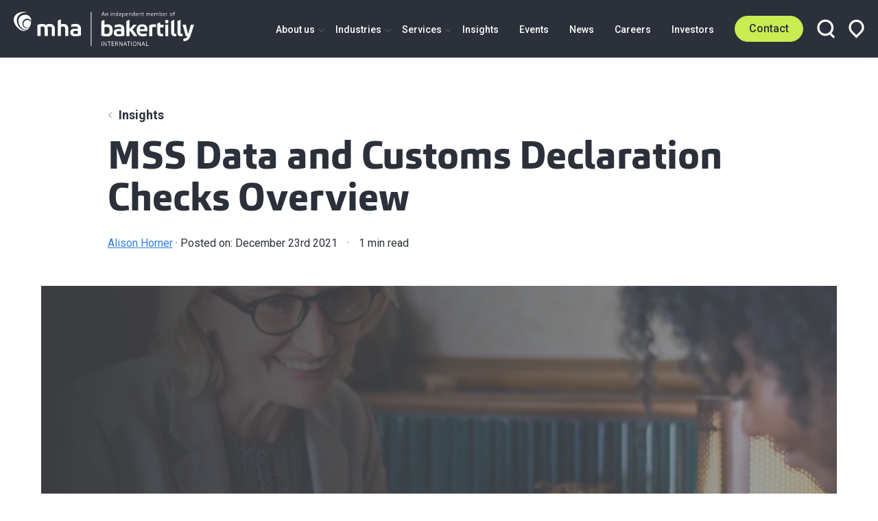

--- FILE ---
content_type: text/html; charset=UTF-8
request_url: https://www.mha.co.uk/insights/mss-data-and-customs-declaration-checks
body_size: 22609
content:
    <!DOCTYPE html>
    <html class="no-js"
          lang="en-GB"
          dir="ltr">
    <head>
        <style></style>
        <script>(function(H){H.className=H.className.replace(/\bno-js\b/,'js')})(document.documentElement)</script>
        <meta http-equiv="X-UA-Compatible" content="IE=edge" />
        <meta charset="utf-8" />
        <meta name="viewport" content="width=device-width, initial-scale=1" />
        <meta name="referrer" content="origin-when-cross-origin" />
        <style>
            .hidden{
                display:none;
            }
        </style>
        <!-- Google Tag Manager -->
<script type="text/plain" data-cookiecategory="analytics">
(function(w,d,s,l,i){w[l]=w[l]||[];w[l].push({'gtm.start':
            new Date().getTime(),event:'gtm.js'});var f=d.getElementsByTagName(s)[0],
        j=d.createElement(s),dl=l!='dataLayer'?'&l='+l:'';j.async=true;j.src=
        'https://www.googletagmanager.com/gtm.js?id='+i+dl;f.parentNode.insertBefore(j,f);
    })(window,document,'script','dataLayer','GTM-MV4HHND');
</script>
<!-- End Google Tag Manager -->

<!-- Global site tag (gtag.js) - Google Analytics -->
<script type="text/plain" data-cookiecategory="analytics" async src="https://www.googletagmanager.com/gtag/js?id=G-PX2CL947ZY"></script>
<script type="text/plain" data-cookiecategory="analytics">
    window.dataLayer = window.dataLayer || [];
    function gtag(){dataLayer.push(arguments);}
    gtag('js', new Date());
        gtag('config', 'G-PX2CL947ZY');
    </script>

<script type="text/plain" data-cookiecategory="analytics">
    (function(c,l,a,r,i,t,y){
        c[a]=c[a]||function(){(c[a].q=c[a].q||[]).push(arguments)};
        t=l.createElement(r);t.async=1;t.src="https://www.clarity.ms/tag/"+i;
        y=l.getElementsByTagName(r)[0];y.parentNode.insertBefore(t,y);
    })(window, document, "clarity", "script", "gj7l4kdbps");
</script>
        <link rel="preconnect" href="https://fonts.googleapis.com">
<link rel="preconnect" href="https://fonts.gstatic.com" crossorigin>
<link rel="stylesheet" media="print" onload="this.onload=null;this.removeAttribute('media');" href="https://fonts.googleapis.com/css2?family=Roboto:ital,wght@0,400;0,500;0,700;1,400;1,500;1,700&display=swap">
<noscript>
    <link rel="stylesheet" href="https://fonts.googleapis.com/css2?family=Roboto:ital,wght@0,400;0,500;0,700;1,400;1,500;1,700&display=swap">
</noscript>        <script type="module">!function(){const e=document.createElement("link").relList;if(!(e&&e.supports&&e.supports("modulepreload"))){for(const e of document.querySelectorAll('link[rel="modulepreload"]'))r(e);new MutationObserver((e=>{for(const o of e)if("childList"===o.type)for(const e of o.addedNodes)if("LINK"===e.tagName&&"modulepreload"===e.rel)r(e);else if(e.querySelectorAll)for(const o of e.querySelectorAll("link[rel=modulepreload]"))r(o)})).observe(document,{childList:!0,subtree:!0})}function r(e){if(e.ep)return;e.ep=!0;const r=function(e){const r={};return e.integrity&&(r.integrity=e.integrity),e.referrerpolicy&&(r.referrerPolicy=e.referrerpolicy),"use-credentials"===e.crossorigin?r.credentials="include":"anonymous"===e.crossorigin?r.credentials="omit":r.credentials="same-origin",r}(e);fetch(e.href,r)}}();</script>
<script>!function(){var e=document.createElement("script");if(!("noModule"in e)&&"onbeforeload"in e){var t=!1;document.addEventListener("beforeload",(function(n){if(n.target===e)t=!0;else if(!n.target.hasAttribute("nomodule")||!t)return;n.preventDefault()}),!0),e.type="module",e.src=".",document.head.appendChild(e),e.remove()}}();</script>
<script src="https://www.mha.co.uk/dist/polyfills-legacy.js?buildtime=1763979661742" nomodule onload="e=new CustomEvent(&#039;vite-script-loaded&#039;, {detail:{path: &#039;vite/legacy-polyfills-legacy&#039;}});document.dispatchEvent(e);"></script>
<script type="module" src="https://www.mha.co.uk/dist/app.js?buildtime=1763979661742" crossorigin onload="e=new CustomEvent(&#039;vite-script-loaded&#039;, {detail:{path: &#039;media/javascript/app.js&#039;}});document.dispatchEvent(e);"></script>
<link href="https://www.mha.co.uk/dist/carousel.js?buildtime=1763979661742" rel="modulepreload" crossorigin>
<link href="https://www.mha.co.uk/dist/app.css?v=1763979661742" rel="stylesheet">
<script src="https://www.mha.co.uk/dist/app-legacy.js?buildtime=1763979661742" nomodule onload="e=new CustomEvent(&#039;vite-script-loaded&#039;, {detail:{path: &#039;media/javascript/app-legacy.js&#039;}});document.dispatchEvent(e);"></script>    <title>MHA | MSS Data and Customs Declaration Checks Overview</title><meta name="description" content="Our guide provides an overview of the MSS Data plus tools to assist businesses.">
<meta name="referrer" content="no-referrer-when-downgrade">
<meta name="robots" content="all">
<meta content="en_GB" property="og:locale">
<meta content="MHA" property="og:site_name">
<meta content="website" property="og:type">
<meta content="https://www.mha.co.uk/insights/mss-data-and-customs-declaration-checks" property="og:url">
<meta content="MSS Data and Customs Declaration Checks Overview" property="og:title">
<meta content="Our guide provides an overview of the MSS Data plus tools to assist businesses." property="og:description">
<meta content="https://optimise2.assets-servd.host/mac-hud/production/Careers/machud/MSS_Data_and_Customs_Declaration_Checks-5488-1640277025.jpg?w=1200&amp;h=630&amp;q=82&amp;auto=format&amp;fit=crop&amp;dm=1694585043&amp;s=c48a1d2c7dd5db14ef735939f022b127" property="og:image">
<meta content="1200" property="og:image:width">
<meta content="630" property="og:image:height">
<meta name="twitter:card" content="summary_large_image">
<meta name="twitter:creator" content="@">
<meta name="twitter:title" content="MSS Data and Customs Declaration Checks Overview">
<meta name="twitter:description" content="Our guide provides an overview of the MSS Data plus tools to assist businesses.">
<meta name="twitter:image" content="https://optimise2.assets-servd.host/mac-hud/production/Careers/machud/MSS_Data_and_Customs_Declaration_Checks-5488-1640277025.jpg?w=800&amp;h=418&amp;q=82&amp;auto=format&amp;fit=crop&amp;dm=1694585043&amp;s=dd3475f32b18f4e91371eeb20daa2e26">
<meta name="twitter:image:width" content="800">
<meta name="twitter:image:height" content="418">
<link href="https://www.mha.co.uk/insights/mss-data-and-customs-declaration-checks" rel="canonical">
<link href="https://www.mha.co.uk/" rel="home">
<link type="text/plain" href="https://www.mha.co.uk/humans.txt" rel="author">
<link href="https://www.mha.co.uk/cpresources/ff724868/css/formie-theme.css?v=1744795560" rel="stylesheet"></head>
            <body class="relative min-h-screenh antialiased">
    <script type="text/plain" data-cookiecategory="analytics"> _linkedin_partner_id = "472228";
    window._linkedin_data_partner_ids = window._linkedin_data_partner_ids || [];
    window._linkedin_data_partner_ids.push(_linkedin_partner_id); </script>
<script type="text/plain" data-cookiecategory="analytics"> (function () {
        var s = document.getElementsByTagName("script")[0];
        var b = document.createElement("script");
        b.type = "text/javascript";
        b.async = true;
        b.src = "https://snap.licdn.com/li.lms-analytics/insight.min.js";
        s.parentNode.insertBefore(b, s);
    })(); </script>
<noscript><img height="1" width="1" style="display:none;" alt=""
               src="https://px.ads.linkedin.com/collect/?pid=472228&fmt=gif"/></noscript>
    <noscript><iframe src=https://www.googletagmanager.com/ns.html?id=GTM-MV4HHND height="0" width="0" style="display:none;visibility:hidden"></iframe></noscript>
    
        
<header class="bg-brand-black fixed w-full z-100 top-0 globalHeader">
    <div class="py-2 lg:py-0 px-2 flex justify-between h-full">
        <a href="/" class="mr-4 flex items-center globalHeader__logo" aria-label="Home">
            <img src="/assets/img/logo.svg" alt="MHA Logo" width="263" height="50">
        </a>
        <nav class="flex items-center justify-end mainNav__wrapper">
            <ul class="text-white font-medium justify-between hidden lg:flex mainNav__container overflow-scroll lg:overflow-auto">
                <li class="mainNav__burgerClose fixed right-0 top-0 mt-28 mr-2">
                    <a href="#" class="z-100">
                        <svg width="16" height="16" viewBox="0 0 16 16" fill="none" xmlns="http://www.w3.org/2000/svg">
                            <rect x="1.98975" y="0.575195" width="19" height="2" transform="rotate(45 1.98975 0.575195)" fill="#2B303A"/>
                            <rect x="0.5" y="14.4351" width="19" height="2" transform="rotate(-45 0.5 14.4351)" fill="#2B303A"/>
                        </svg>
                    </a>
                </li>

                <li class="mr-4 static dropped__parent dropped__parent--top lg:py-28">
                    <a href="https://www.mha.co.uk/about-us" class="relative hover:text-brand-green">
                        About us
                        <svg width="9" height="6" viewBox="0 0 9 6" fill="none" xmlns="http://www.w3.org/2000/svg" class="absolute right-0 top-0 mt-07 -mr-14 hidden lg:block">
                            <path d="M0.5 0.386719L4.5 4.38672L8.5 0.386719" stroke="#666A74"/>
                        </svg>
                    </a>
                    <div class="dropped__container bg-white lg:py-6 lg:drop-shadow-lg hidden z-100 top-0 lg:top-auto">
                        <div class="dropped__child container-max mx-auto text-brand-black lg:grid grid-cols-4 mt-7 md:mt-0">
                            <div class="lg:border-r border-grey-200">
                                <span class="dropped__back md:hidden"></span>
                                <ul class="mb-4 md:hidden">
                                    <li class="font-bold mb-1 hover:underline"><a href="/about-us">All About us</a></li>
                                </ul>
                                <ul class="mb-4">
                                            <li class="dropped__parent font-bold mb-1 hover:underline"><a href="https://www.mha.co.uk/about-us">About us</a></li>
                        <li class="dropped__child mb-1 font-normal hover:underline"><a href="https://www.mha.co.uk/about-us/who-we-are">Who We Are</a></li>
                    <li class="dropped__child mb-1 font-normal hover:underline"><a href="https://www.mha.co.uk/about-us/corporate-responsibility">Corporate Responsibility</a></li>
                    <li class="dropped__child mb-1 font-normal hover:underline"><a href="https://www.mha.co.uk/about-us/legals">Legals</a></li>
                    <li class="dropped__child mb-1 font-normal hover:underline"><a href="https://www.mha.co.uk/about-us/regulatory-governance">Regulatory and Governance</a></li>
                    <li class="dropped__child mb-1 font-normal hover:underline"><a href="https://www.mha.co.uk/about-us/meet-the-team">Meet the team</a></li>
            
                                    <li class="dropped__child mb-1 font-normal hover:underline"><a href="/locations">Locations</a></li>
                                </ul>
                            </div>

                        </div>
                    </div>
                </li>


                <li class="mr-4 static dropped__parent dropped__parent--top lg:py-28">
                    <a href="https://www.mha.co.uk/industries" class="relative hover:text-brand-green">
                        Industries
                        <svg width="9" height="6" viewBox="0 0 9 6" fill="none" xmlns="http://www.w3.org/2000/svg" class="absolute right-0 top-0 mt-07 -mr-14 hidden lg:block">
                            <path d="M0.5 0.386719L4.5 4.38672L8.5 0.386719" stroke="#666A74"/>
                        </svg>
                    </a>
                    <div class="dropped__container bg-white lg:py-6 lg:drop-shadow-lg hidden z-100 top-0 lg:top-auto">
                        <div class="dropped__child container-max mx-auto text-brand-black lg:grid grid-cols-4 mt-7 md:mt-0">
                            <div class="lg:border-r border-grey-200">
                                <span class="dropped__back md:hidden"></span>
                                <ul class="mb-4 md:hidden">
                                    <li class="font-bold mb-1 hover:underline hover:text-brand-green"><a href="/industries">All Industries</a></li>
                                </ul>
                                <ul class="mb-4">
                                            <li class="dropped__parent font-bold mb-1 hover:underline"><a href="https://www.mha.co.uk/industries/agribusiness">Agribusiness</a></li>
                        <li class="dropped__child mb-1 font-normal hover:underline"><a href="https://www.mha.co.uk/industries/agribusiness/food-and-beverage">Food and Beverage</a></li>
            
                                </ul>
                                <ul class="mb-4">
                                            <li class="dropped__parent font-bold mb-1 hover:underline"><a href="https://www.mha.co.uk/industries/automotive-transport">Automotive &amp; Transport</a></li>
                        <li class="dropped__child mb-1 font-normal hover:underline"><a href="https://www.mha.co.uk/industries/automotive-transport/dealerships">Dealerships</a></li>
                    <li class="dropped__child mb-1 font-normal hover:underline"><a href="https://www.mha.co.uk/industries/automotive-transport/oems-ev">OEMs &amp; Electric Vehicles</a></li>
            
                                </ul>
                                <ul class="mb-4">
                                            <li class="dropped__parent font-bold mb-1 hover:underline"><a href="https://www.mha.co.uk/industries/construction-real-estate">Real Estate &amp; Construction</a></li>
                        <li class="dropped__child mb-1 font-normal hover:underline"><a href="https://www.mha.co.uk/industries/construction-real-estate/construction">Construction</a></li>
                    <li class="dropped__child mb-1 font-normal hover:underline"><a href="https://www.mha.co.uk/industries/construction-real-estate/real-estate">Real Estate</a></li>
            
                                </ul>
                                <ul class="mb-4">
                                            <li class="dropped__parent font-bold mb-1 hover:underline"><a href="https://www.mha.co.uk/industries/education">Education</a></li>
                        <li class="dropped__child mb-1 font-normal hover:underline"><a href="https://www.mha.co.uk/industries/education/academies">Academies</a></li>
                    <li class="dropped__child mb-1 font-normal hover:underline"><a href="https://www.mha.co.uk/industries/education/further-education">Further Education</a></li>
                    <li class="dropped__child mb-1 font-normal hover:underline"><a href="https://www.mha.co.uk/industries/education/higher-education">Higher Education</a></li>
                    <li class="dropped__child mb-1 font-normal hover:underline"><a href="https://www.mha.co.uk/industries/education/independent-schools">Independent Schools</a></li>
            
                                </ul>
                            </div>

                            <div class="lg:border-r border-grey-200 lg:pl-3 lg:pr-2">
                                <ul class="mb-4">
                                            <li class="dropped__parent font-bold mb-1 hover:underline"><a href="https://www.mha.co.uk/industries/energy-resources-industrials">Energy, Natural Resources &amp; Industrials</a></li>
                        <li class="dropped__child mb-1 font-normal hover:underline"><a href="https://www.mha.co.uk/industries/energy-resources-industrials/mining-metals">Mining &amp; Metals</a></li>
                    <li class="dropped__child mb-1 font-normal hover:underline"><a href="https://www.mha.co.uk/industries/energy-resources-industrials/oil-gas">Oil &amp; Gas</a></li>
                    <li class="dropped__child mb-1 font-normal hover:underline"><a href="https://www.mha.co.uk/industries/energy-resources-industrials/renewables-sustainable-energy">Renewables and Sustainable Energy</a></li>
            
                                </ul>
                                <ul class="mb-4">
                                            <li class="dropped__parent font-bold mb-1 hover:underline"><a href="https://www.mha.co.uk/industries/financial-services">Financial Services</a></li>
                        <li class="dropped__child mb-1 font-normal hover:underline"><a href="https://www.mha.co.uk/industries/financial-services/asset-management">Asset Management</a></li>
                    <li class="dropped__child mb-1 font-normal hover:underline"><a href="https://www.mha.co.uk/industries/financial-services/banking-capital-markets">Banking &amp; Capital Markets</a></li>
                    <li class="dropped__child mb-1 font-normal hover:underline"><a href="https://www.mha.co.uk/industries/financial-services/insurance">Insurance</a></li>
            
                                </ul>
                                <ul class="mb-4">
                                            <li class="dropped__parent font-bold mb-1 hover:underline"><a href="https://www.mha.co.uk/industries/professional-practices">Professional Practices</a></li>
                
                                </ul>
                            </div>

                            <div class="lg:border-r border-grey-200 lg:pl-3 lg:pr-2">
                                <ul class="mb-4">
                                            <li class="dropped__parent font-bold mb-1 hover:underline"><a href="https://www.mha.co.uk/industries/life-sciences-healthcare">Life Sciences &amp; Healthcare</a></li>
                        <li class="dropped__child mb-1 font-normal hover:underline"><a href="https://www.mha.co.uk/industries/life-sciences-healthcare/healthcare">Healthcare</a></li>
                    <li class="dropped__child mb-1 font-normal hover:underline"><a href="https://www.mha.co.uk/industries/life-sciences-healthcare/life-sciences-pharmaceuticals">Life Sciences &amp; Pharmaceuticals</a></li>
            
                                </ul>
                                <ul class="mb-4">
                                            <li class="dropped__parent font-bold mb-1 hover:underline"><a href="https://www.mha.co.uk/industries/manufacturing-distribution">Manufacturing &amp; Distribution</a></li>
                        <li class="dropped__child mb-1 font-normal hover:underline"><a href="https://www.mha.co.uk/industries/manufacturing-distribution/manufacturing-engineering">Manufacturing &amp; Engineering</a></li>
                    <li class="dropped__child mb-1 font-normal hover:underline"><a href="https://www.mha.co.uk/industries/manufacturing-distribution/distribution-logistics">Distribution &amp; Logistics</a></li>
            
                                </ul>
                                <ul class="mb-4">
                                            <li class="dropped__parent font-bold mb-1 hover:underline"><a href="https://www.mha.co.uk/industries/not-for-profit">Not for Profit</a></li>
                
                                </ul>
                            </div>

                            <div class="lg:pl-3">
                                <ul class="mb-4">
                                            <li class="dropped__parent font-bold mb-1 hover:underline"><a href="https://www.mha.co.uk/industries/retail-consumer-and-hospitality">Retail, Consumer and Hospitality</a></li>
                        <li class="dropped__child mb-1 font-normal hover:underline"><a href="https://www.mha.co.uk/industries/retail-consumer-and-hospitality/hospitality">Hospitality</a></li>
                    <li class="dropped__child mb-1 font-normal hover:underline"><a href="https://www.mha.co.uk/industries/retail-consumer-and-hospitality/retail">Retail</a></li>
                    <li class="dropped__child mb-1 font-normal hover:underline"><a href="https://www.mha.co.uk/industries/retail-consumer-and-hospitality/travel-tourism">Travel &amp; Tourism</a></li>
            
                                </ul>
                                <ul class="mb-4">
                                            <li class="dropped__parent font-bold mb-1 hover:underline"><a href="https://www.mha.co.uk/industries/technology-software-media">Technology, Software &amp; Media</a></li>
                        <li class="dropped__child mb-1 font-normal hover:underline"><a href="https://www.mha.co.uk/industries/technology-software-media/technology">Technology</a></li>
                    <li class="dropped__child mb-1 font-normal hover:underline"><a href="https://www.mha.co.uk/industries/technology-software-media/telecomms-media-entertainment">Media, Entertainment and Sports</a></li>
            
                                </ul>
                            </div>
                        </div>
                    </div>
                </li>
                <li class="mr-4 static dropped__parent dropped__parent--top lg:py-28">
                    <a href="https://www.mha.co.uk/services" class="relative hover:text-brand-green">
                        Services
                        <svg width="9" height="6" viewBox="0 0 9 6" fill="none" xmlns="http://www.w3.org/2000/svg" class="absolute right-0 top-0 mt-07 -mr-14 hidden lg:block">
                            <path d="M0.5 0.386719L4.5 4.38672L8.5 0.386719" stroke="#666A74"/>
                        </svg>
                    </a>
                    <div class="dropped__container bg-white lg:py-6 lg:drop-shadow-lg hidden z-100 top-0 lg:top-auto">
                        <div class="dropped__child container-max mx-auto text-brand-black lg:grid grid-cols-4 mt-7 md:mt-0">
                            <div class="lg:border-r border-grey-200">
                                <span class="dropped__back md:hidden"></span>
                                <ul class="mb-4 md:hidden">
                                    <li class="font-bold mb-1 hover:underline"><a href="https://www.mha.co.uk/services">All Services</a></li>
                                </ul>
                                <ul class="mb-4">
                                            <li class="dropped__parent font-bold mb-1 hover:underline"><a href="https://www.mha.co.uk/services/audit-assurance">Audit &amp; Assurance</a></li>
                        <li class="dropped__child mb-1 font-normal hover:underline"><a href="https://www.mha.co.uk/services/audit-assurance/external-audit">External Audit</a></li>
                    <li class="dropped__child mb-1 font-normal hover:underline"><a href="https://www.mha.co.uk/services/audit-assurance/financial-reporting">Financial Reporting</a></li>
                    <li class="dropped__child mb-1 font-normal hover:underline"><a href="https://www.mha.co.uk/services/audit-assurance/governance-risk-controls">Governance, Risk &amp; Controls</a></li>
            
                                </ul>

                            </div>

                            <div class="lg:border-r border-grey-200 lg:pl-3 lg:pr-2">
                                <ul class="mb-4">
                                            <li class="dropped__parent font-bold mb-1 hover:underline"><a href="https://www.mha.co.uk/services/advisory">Advisory</a></li>
                        <li class="dropped__child mb-1 font-normal hover:underline"><a href="https://www.mha.co.uk/services/advisory/banking-finance">Banking &amp; Finance</a></li>
                    <li class="dropped__child mb-1 font-normal hover:underline"><a href="https://www.mha.co.uk/services/advisory/corporate-finance">Corporate Finance</a></li>
                    <li class="dropped__child mb-1 font-normal hover:underline"><a href="https://www.mha.co.uk/services/advisory/forensic-accounting">Forensic Accounting</a></li>
                    <li class="dropped__child mb-1 font-normal hover:underline"><a href="https://www.mha.co.uk/services/advisory/human-capital">Human Capital</a></li>
                    <li class="dropped__child mb-1 font-normal hover:underline"><a href="https://www.mha.co.uk/services/advisory/restructuring-recovery">Restructuring &amp; Recovery</a></li>
                    <li class="dropped__child mb-1 font-normal hover:underline"><a href="https://www.mha.co.uk/services/advisory/sustainability-esg">Sustainability &amp; ESG</a></li>
                    <li class="dropped__child mb-1 font-normal hover:underline"><a href="https://www.mha.co.uk/services/advisory/wealth">Wealth</a></li>
                    <li class="dropped__child mb-1 font-normal hover:underline"><a href="https://www.mha.co.uk/services/advisory/business-consulting">Business Consulting</a></li>
            
                                                                    </ul>

                            </div>

                            <div class="lg:border-r border-grey-200 lg:pl-3 lg:pr-2">
                                <ul class="mb-4">
                                            <li class="dropped__parent font-bold mb-1 hover:underline"><a href="https://www.mha.co.uk/services/tax">Tax</a></li>
                        <li class="dropped__child mb-1 font-normal hover:underline"><a href="https://www.mha.co.uk/services/tax/corporate-tax">Corporate Tax</a></li>
                    <li class="dropped__child mb-1 font-normal hover:underline"><a href="https://www.mha.co.uk/services/tax/private-client-tax">Private Client Tax</a></li>
                    <li class="dropped__child mb-1 font-normal hover:underline"><a href="https://www.mha.co.uk/services/tax/research-development">Research &amp; Development</a></li>
                    <li class="dropped__child mb-1 font-normal hover:underline"><a href="https://www.mha.co.uk/services/tax/vat">VAT</a></li>
                    <li class="dropped__child mb-1 font-normal hover:underline"><a href="https://www.mha.co.uk/services/tax/customs-and-excise-duty">Customs and Excise Duty</a></li>
                    <li class="dropped__child mb-1 font-normal hover:underline"><a href="https://www.mha.co.uk/services/tax/tax-dispute-resolution">Tax Dispute Resolution</a></li>
                    <li class="dropped__child mb-1 font-normal hover:underline"><a href="https://www.mha.co.uk/services/tax/fee-protection-service">Fee Protection Service</a></li>
            
                                </ul>

                            </div>

                            <div class="lg:pl-3">
                                <ul class="mb-4">
                                            <li class="dropped__parent font-bold mb-1 hover:underline"><a href="https://www.mha.co.uk/services/outsourcing">Outsourcing</a></li>
                        <li class="dropped__child mb-1 font-normal hover:underline"><a href="https://www.mha.co.uk/services/outsourcing/bookkeeping-accounting">Accounts &amp; Advisory</a></li>
                    <li class="dropped__child mb-1 font-normal hover:underline"><a href="https://www.mha.co.uk/services/outsourcing/financial-training">Financial Training</a></li>
                    <li class="dropped__child mb-1 font-normal hover:underline"><a href="https://www.mha.co.uk/services/outsourcing/payroll">Payroll</a></li>
            
                                </ul>

                            </div>
                        </div>
                    </div>
                </li>
                <li class="mr-4 lg:py-28 hover:text-brand-green"><a href="https://www.mha.co.uk/insights">Insights</a></li>
                <li class="mr-4 lg:py-28 hover:text-brand-green"><a href="https://www.mha.co.uk/events">Events</a></li>
                <li class="mr-4 lg:py-28 hover:text-brand-green"><a href="https://www.mha.co.uk/news">News</a></li>
                <li class="mr-4 lg:py-28 hover:text-brand-green"><a href="https://www.mha.co.uk/careers">Careers</a></li>
                <li class="mr-4 lg:py-28 hover:text-brand-green"><a href="https://www.mha.co.uk/investors">Investors</a></li>
            </ul>
            <div class="flex items-center">
                <a href="https://www.mha.co.uk/contact" class="btn-brand-green btn relative mr-1 md:mr-2 mainNav__contact">
                    Contact
                    <svg width="6" height="9" viewBox="0 0 6 9" fill="none" xmlns="http://www.w3.org/2000/svg" class="absolute right-0 top-0 hidden">
                        <path d="M2.88724 4.29953L0.292893 6.89388C-0.0976311 7.2844 -0.0976311 7.91757 0.292893 8.30809C0.683418 8.69861 1.31658 8.69861 1.70711 8.30809L5.71567 4.29953L1.70903 0.292898C1.31851 -0.0976257 0.685345 -0.0976257 0.294821 0.292898C-0.0957035 0.683423 -0.0957035 1.31659 0.294821 1.70711L2.88724 4.29953Z" fill="#2D2E31"/>
                    </svg>
                </a>
                <a href="#" class="mr-1 md:mr-2 mainNav__search relative" aria-label="Open search box">
                    <span class="mainNav__search--icon"><svg width="26" height="28" viewBox="0 0 26 28" fill="none" xmlns="http://www.w3.org/2000/svg">
    <circle cx="12.2897" cy="12.4098" r="10.3329" stroke="white" stroke-width="3.17918"/>
    <line x1="20.0654" y1="21.5859" x2="24.2126" y2="25.7331" stroke="white" stroke-width="3.17918" stroke-linecap="round"/>
</svg></span>
                </a>
                <form action="/search/results" class="form__search rounded-full border border-brand-aqua px-2 self-start absolute right-0 bg-white mt-0 hidden mr-5 md:mr-7">
                    <input type="text" name="q" placeholder="Search..." class="h-full bodyFontSmall md:bodyFontSmall border-t-0 border-b-0 border-l-0 bg-transparent p-0 py-1 border-r border-grey-40 mr-1 pr-5" value="">
                    <button type="submit" class="absolute mt-1">
                        <svg width="13" height="14" viewBox="0 0 13 14" fill="none" xmlns="http://www.w3.org/2000/svg">
    <path d="M11 6.38069C11 9.11565 8.76731 11.3434 6 11.3434C3.23269 11.3434 1 9.11565 1 6.38069C1 3.64572 3.23269 1.41797 6 1.41797C8.76731 1.41797 11 3.64572 11 6.38069Z" stroke="#666A74" stroke-width="2"/>
    <line x1="10.2384" y1="10.7578" x2="11.9986" y2="12.5179" stroke="#666A74" stroke-width="2" stroke-linecap="round"/>
</svg>
                    </button>
                    <button class="absolute right-0 stroke-white top-0 mt-1 -mr-3 md:-mr-4 mainNav__search--close" aria-label="Close search box">
                        <svg width="17" height="17" viewBox="0 0 17 17" fill="none" xmlns="http://www.w3.org/2000/svg">
<line x1="2.02359" y1="2.24219" x2="14.7515" y2="14.9701" stroke="1" stroke-width="2" stroke-linecap="round"/>
<line x1="14.75" y1="2.32828" x2="2.02208" y2="15.0562" stroke="1" stroke-width="2" stroke-linecap="round"/>
</svg>
                    </button>
                </form>
                <a href="https://www.mha.co.uk/locations" class="hidden lg:inline mainNav__location" aria-label="View our locations">
                    <svg width="23" height="28" viewBox="0 0 23 28" fill="none" xmlns="http://www.w3.org/2000/svg">
    <path d="M4.82287 5.07715L4.82293 5.07709C6.61167 3.28834 9.03773 2.28344 11.5674 2.28344C14.0971 2.28344 16.5231 3.28834 18.3119 5.07709C20.1006 6.86583 21.1055 9.29189 21.1055 11.8216C21.1055 14.3512 20.1006 16.7773 18.3119 18.566L18.3063 18.5716L18.3007 18.5773L11.5674 25.4461L4.83407 18.5773L4.8285 18.5716L4.82287 18.566C3.93713 17.6803 3.23451 16.6289 2.75514 15.4716C2.27577 14.3144 2.02904 13.0741 2.02904 11.8216C2.02904 10.569 2.27577 9.32868 2.75514 8.17147C3.23451 7.01426 3.93712 5.9628 4.82287 5.07715Z" stroke="white" stroke-width="3.17918"/>
</svg>                </a>
                <a href="" class="self-center lg:hidden mainNav__burger" aria-label="Open menu">
                    <svg width="19" height="15" viewBox="0 0 19 15" fill="none" xmlns="http://www.w3.org/2000/svg">
    <rect y="0.15332" width="19" height="2" fill="white"/>
    <rect y="6.15332" width="19" height="2" fill="white"/>
    <rect y="12.1533" width="19" height="2" fill="white"/>
</svg>                </a>
            </div>
        </nav>
    </div>
</header>        <main>
                    <div class="container-max mx-auto pt-7 mb-5">
        <div class="md:w-10/12 mx-auto">
            <div class="flex items-center justofy-start">
    <svg width="6" height="10" viewBox="0 0 6 10" fill="none" xmlns="http://www.w3.org/2000/svg">
        <path d="M5.61328 1L1.61328 5L5.61328 9" stroke="#666A74"/>
    </svg>
    <ul class="list-none flex ml-1">
        <li class="">
            <a href="/insights" class="font-bold">
                Insights
            </a>
        </li>
    </ul>
</div>            <h1 class="font-headingBold sm:text-heroSmall md:text-heroMedium lg:text-heroLarge mt-2 mb-1">MSS Data and Customs Declaration Checks Overview</h1>
            <p class="bodyFontSmall mt-2">
                                    <a href="https://www.mha.co.uk/about-us/meet-the-team/alison-horner" class="">Alison Horner</a>
                                <span> · Posted on:</span> December 23rd 2021 <span class="px-1">&middot;</span>
                <span class="reading-time">
                    <span class="reading-time__duration"></span>
                    <span class="">read</span>
                </span>
            </p>
        </div>
    </div>
                                    <div class="mx-auto container-max mb-7 md:mb-9 blockImage--fixedHeight">
            <div class="hero-animations overflow-hidden">
                <img src="data:image/svg+xml;charset=utf-8,%3Csvg%20xmlns%3D%27http%3A%2F%2Fwww.w3.org%2F2000%2Fsvg%27%20width%3D%2716%27%20height%3D%279%27%20style%3D%27background%3Atransparent%27%2F%3E" sizes="100vw" srcset="https://optimise2.assets-servd.host/mac-hud/production/Careers/machud/MSS_Data_and_Customs_Declaration_Checks-5488-1640277025.jpg?w=400&amp;h=225&amp;q=80&amp;auto=format&amp;fit=crop&amp;crop=focalpoint&amp;fp-x=0.5&amp;fp-y=0.5&amp;dm=1694585043&amp;s=33b03e7884963221478c6bbe6f181d3c 400w, https://optimise2.assets-servd.host/mac-hud/production/Careers/machud/MSS_Data_and_Customs_Declaration_Checks-5488-1640277025.jpg?w=600&amp;h=338&amp;q=80&amp;auto=format&amp;fit=crop&amp;crop=focalpoint&amp;fp-x=0.5&amp;fp-y=0.5&amp;dm=1694585043&amp;s=071677be03e09802f42188ed8b289dba 600w, https://optimise2.assets-servd.host/mac-hud/production/Careers/machud/MSS_Data_and_Customs_Declaration_Checks-5488-1640277025.jpg?w=800&amp;h=450&amp;q=80&amp;auto=format&amp;fit=crop&amp;crop=focalpoint&amp;fp-x=0.5&amp;fp-y=0.5&amp;dm=1694585043&amp;s=719ca562ae17ad05248c58e977f5fd2c 800w, https://optimise2.assets-servd.host/mac-hud/production/Careers/machud/MSS_Data_and_Customs_Declaration_Checks-5488-1640277025.jpg?w=1000&amp;h=563&amp;q=80&amp;auto=format&amp;fit=crop&amp;crop=focalpoint&amp;fp-x=0.5&amp;fp-y=0.5&amp;dm=1694585043&amp;s=4b48140601242b5219d0e01145f4d9c3 1000w, https://optimise2.assets-servd.host/mac-hud/production/Careers/machud/MSS_Data_and_Customs_Declaration_Checks-5488-1640277025.jpg?w=1200&amp;h=675&amp;q=80&amp;auto=format&amp;fit=crop&amp;crop=focalpoint&amp;fp-x=0.5&amp;fp-y=0.5&amp;dm=1694585043&amp;s=ec37b70771c677ed2d79446a3c38c50c 1200w, https://optimise2.assets-servd.host/mac-hud/production/Careers/machud/MSS_Data_and_Customs_Declaration_Checks-5488-1640277025.jpg?w=1400&amp;h=788&amp;q=80&amp;auto=format&amp;fit=crop&amp;crop=focalpoint&amp;fp-x=0.5&amp;fp-y=0.5&amp;dm=1694585043&amp;s=1679b2db058bde8886d97390ca6b82f6 1400w, https://optimise2.assets-servd.host/mac-hud/production/Careers/machud/MSS_Data_and_Customs_Declaration_Checks-5488-1640277025.jpg?w=1600&amp;h=900&amp;q=80&amp;auto=format&amp;fit=crop&amp;crop=focalpoint&amp;fp-x=0.5&amp;fp-y=0.5&amp;dm=1694585043&amp;s=325314a0516890c382035d557468c3df 1600w, https://optimise2.assets-servd.host/mac-hud/production/Careers/machud/MSS_Data_and_Customs_Declaration_Checks-5488-1640277025.jpg?w=1800&amp;h=1013&amp;q=80&amp;auto=format&amp;fit=crop&amp;crop=focalpoint&amp;fp-x=0.5&amp;fp-y=0.5&amp;dm=1694585043&amp;s=7e854812640e8dea689ac04b4c23a2a2 1800w, https://optimise2.assets-servd.host/mac-hud/production/Careers/machud/MSS_Data_and_Customs_Declaration_Checks-5488-1640277025.jpg?w=2000&amp;h=1125&amp;q=80&amp;auto=format&amp;fit=crop&amp;crop=focalpoint&amp;fp-x=0.5&amp;fp-y=0.5&amp;dm=1694585043&amp;s=b85e8687a3448dcd2828f18654d0d42d 2000w, https://optimise2.assets-servd.host/mac-hud/production/Careers/machud/MSS_Data_and_Customs_Declaration_Checks-5488-1640277025.jpg?w=2200&amp;h=1238&amp;q=80&amp;auto=format&amp;fit=crop&amp;crop=focalpoint&amp;fp-x=0.5&amp;fp-y=0.5&amp;dm=1694585043&amp;s=b0d5b99e5e42ddb46f8e628fd81b2768 2200w, https://optimise2.assets-servd.host/mac-hud/production/Careers/machud/MSS_Data_and_Customs_Declaration_Checks-5488-1640277025.jpg?w=2400&amp;h=1350&amp;q=80&amp;auto=format&amp;fit=crop&amp;crop=focalpoint&amp;fp-x=0.5&amp;fp-y=0.5&amp;dm=1694585043&amp;s=a8e7ddcba039b736df21f100ced4637f 2400w, https://optimise2.assets-servd.host/mac-hud/production/Careers/machud/MSS_Data_and_Customs_Declaration_Checks-5488-1640277025.jpg?w=2600&amp;h=1463&amp;q=80&amp;auto=format&amp;fit=crop&amp;crop=focalpoint&amp;fp-x=0.5&amp;fp-y=0.5&amp;dm=1694585043&amp;s=af15b1d814614529499b540298ec53fb 2600w, https://optimise2.assets-servd.host/mac-hud/production/Careers/machud/MSS_Data_and_Customs_Declaration_Checks-5488-1640277025.jpg?w=2800&amp;h=1575&amp;q=80&amp;auto=format&amp;fit=crop&amp;crop=focalpoint&amp;fp-x=0.5&amp;fp-y=0.5&amp;dm=1694585043&amp;s=f6f6ab6e388fbd8ee7157884319b6b7e 2800w, https://optimise2.assets-servd.host/mac-hud/production/Careers/machud/MSS_Data_and_Customs_Declaration_Checks-5488-1640277025.jpg?w=2880&amp;h=1620&amp;q=80&amp;auto=format&amp;fit=crop&amp;crop=focalpoint&amp;fp-x=0.5&amp;fp-y=0.5&amp;dm=1694585043&amp;s=eab51f4201391fb1bddbe3643ffd38bf 2880w" alt="MSS Data and Customs Declaration Checks 5488 1640277025" class="animate-on-scroll--header" data-speed="5s" style="">
                <div class="bg-brand-black opacity-40 absolute w-full h-full z-1 top-0 left-0"></div>
            </div>
        </div>
                        <div class="detail-wrapper">
            <div class="copy__parent" id="">
    <div class="container-max mx-auto">
        <div class="copy__wrapper  pb-4 lg:pb-9 ">
            <div class="md:flex mx-auto justify-between">
                                <div class="md:w-8/12 wysiwyg__container wysiwyg__container-- md:pr-100">
                                        <div class="">
                        <h2><strong>If your business imports goods into the UK it will be, in most cases, recorded as the importer on the UK Customs Declaration. </strong></h2>

<p><strong>This creates a responsibility on the business to ensure that the declaration is accurate, otherwise there is a potential for further duties and penalties.</strong></p>

<p>One way to manage this obligation is to obtain MSS Import Data from HMRC.  This will provide a monthly Excel spreadsheet that can be used as an analysis tool to identify and investigate potential errors and is especially useful where there are large numbers of imports in a period. </p>

<p>By the 1st October 2022, all import declarations will be submitted to HMRC via the new Customs Declaration Service (CDS).  Previously, a UK importer or exporter could request its declaration data from HMRC, either as part of a historical request or a 12-month agreement for future activities.  HMRC recently announced that they would continue to use the same process for businesses who wished to receive import or export declaration data.   If you require access to your import data, your company will need to complete the <strong><a href="https://view.officeapps.live.com/op/view.aspx?src=https%3A%2F%2Fassets.publishing.service.gov.uk%2Fgovernment%2Fuploads%2Fsystem%2Fuploads%2Fattachment_data%2Ffile%2F1087802%2F220609_CDS_report_contract_v4_ODT.odt&amp;wdOrigin=BROWSELINK" target="_blank" rel="noreferrer noopener">Agreement form</a></strong> and send to HMRC’s Management Support System (MSS) Customs Trader Report Team. The CDS MSS Data page can be accessed <strong><a href="https://www.gov.uk/guidance/request-customs-declaration-service-data-on-imports" target="_blank" rel="noreferrer noopener">here</a></strong></p>

<p>By signing up for MSS Data, HMRC will provide a business with a monthly Excel spreadsheet containing data taken from the import declarations (see example below).  For businesses that either import significant volumes of goods or have difficulties obtaining customs declarations, this data is a very useful analytical tool to identify and investigate potential errors. </p>

<p>If you would like to discuss the benefits of obtaining MSS Data and how to effectively use this as part of an internal auditing process, our Indirect Tax Team are available to advise on recommended checks that will enable your business to effectively monitor its import activities.</p>

<h3><strong>Get in touch</strong></h3>

<p>If you would like further assistance in obtaining, or analysing, the import data please contact our team direct or send us an <strong><a href="https://www.macintyrehudson.co.uk/contact" target="_blank" rel="noreferrer noopener">online enquiry</a></strong>.</p>
                    </div>
                    
                    
                                    </div>
                                                <div class="md:w-4/12">
                    
                    
                    
                                                            
                                                                                                </div>
                            </div>
        </div>
    </div>
</div>    <div class="container-max mx-auto mb-4 md:mb-7" id="">
        <h2 class="font-heading">Download now</h2>
                    
        <a href="https://cdn2.assets-servd.host/mac-hud/production/documents/MSS_Data_and_Customs_Declaration_Checks.pdf?dm=1680793392" class="md:flex block items-center justify-between mb-3 p-3 rounded-lg text-brand-black border animate-on-scroll" data-speed="1s" target="_blank">
                                <figure class="grow-0 md:mr-5 mb-4 md:mb-0 flex md:block justify-center animate-on-scroll" data-speed="1s">
                            <svg width="90" height="120" viewBox="0 0 90 120" fill="none" xmlns="http://www.w3.org/2000/svg" class="shadow-xl">
    <path d="M61.5067 0H7.49334C6.50818 -1.55956e-06 5.53269 0.19426 4.62269 0.571669C3.71268 0.949077 2.88603 1.50222 2.19004 2.19946C1.49404 2.89669 0.942366 3.72432 0.566576 4.635C0.190785 5.54567 -0.00174109 6.52151 1.18635e-05 7.50667V112.507C1.18635e-05 114.494 0.789485 116.4 2.19476 117.805C2.89058 118.501 3.71664 119.053 4.62577 119.43C5.5349 119.806 6.5093 120 7.49334 120H82.4933C83.4785 120.002 84.4543 119.809 85.365 119.433C86.2757 119.058 87.1033 118.506 87.8005 117.81C88.4978 117.114 89.0509 116.287 89.4283 115.377C89.8057 114.467 90 113.492 90 112.507V28.4L61.5067 0ZM59.9867 9.09333L80.9867 30H59.9867V9.09333ZM82.4933 112.507H7.49334V7.50667H52.4933V30C52.4916 30.9863 52.6845 31.9632 53.0612 32.8747C53.4378 33.7863 53.9907 34.6145 54.6881 35.3119C55.3855 36.0093 56.2137 36.5622 57.1253 36.9388C58.0368 37.3155 59.0137 37.5084 60 37.5067H82.4933V112.507Z" fill="#2B303A"/>
    <path d="M48.7333 54.3741C48.7333 53.8755 48.5353 53.3973 48.1827 53.0448C47.8301 52.6922 47.3519 52.4941 46.8533 52.4941H43.1067C42.608 52.4941 42.1299 52.6922 41.7773 53.0448C41.4247 53.3973 41.2267 53.8755 41.2267 54.3741V83.9208L27.7467 70.4408C27.5719 70.265 27.3642 70.1256 27.1354 70.0304C26.9065 69.9352 26.6612 69.8862 26.4133 69.8862C26.1655 69.8862 25.9201 69.9352 25.6913 70.0304C25.4625 70.1256 25.2547 70.265 25.08 70.4408L22.4133 73.1075C22.2376 73.2822 22.0981 73.4899 22.0029 73.7188C21.9077 73.9476 21.8587 74.193 21.8587 74.4408C21.8587 74.6886 21.9077 74.934 22.0029 75.1628C22.0981 75.3917 22.2376 75.5994 22.4133 75.7741L43.6533 96.9475C43.8283 97.1224 44.0362 97.2608 44.2651 97.3547C44.494 97.4485 44.7393 97.4959 44.9867 97.4941H45.3467C45.7161 97.4229 46.0554 97.2416 46.32 96.9741L67.52 75.7341C67.6958 75.5594 67.8352 75.3517 67.9304 75.1229C68.0256 74.894 68.0746 74.6486 68.0746 74.4008C68.0746 74.153 68.0256 73.9076 67.9304 73.6788C67.8352 73.4499 67.6958 73.2422 67.52 73.0675L64.8533 70.4008C64.6786 70.225 64.4709 70.0856 64.242 69.9904C64.0132 69.8952 63.7678 69.8462 63.52 69.8462C63.2722 69.8462 63.0268 69.8952 62.7979 69.9904C62.5691 70.0856 62.3614 70.225 62.1867 70.4008L48.7333 83.9208V54.3741Z" fill="#2B303A"/>
</svg>
                    </figure>
                        <div class="grow">
                <h3 class="mb-1 animate-on-scroll" data-speed="1s">
                                                                MSS Data and Customs Declaration Checks
                                    </h3>
                <p class="bodyFontStandard font-normal mb-0 animate-on-scroll" data-speed="1s">
                    
                </p>
                <button class="font-bold btn btn-brand-black mt-25 animate-on-scroll relative" data-speed="1s"><span class="hidden">Download MSS Data and Customs Declaration Checks</span> Download</button>
            </div>
        </a>

    </div>            </div>

    </main>
    <div class="modal modal--contact overflow-y-hidden">
    <div class="bg-brand-black absolute w-full h-full top-0 left-0 opacity-30 z-10"></div>
                    <img data-src="data:image/svg+xml;charset=utf-8,%3Csvg%20xmlns%3D%27http%3A%2F%2Fwww.w3.org%2F2000%2Fsvg%27%20width%3D%2716%27%20height%3D%279%27%20style%3D%27background%3Atransparent%27%2F%3E" sizes="100vw" data-srcset="https://optimise2.assets-servd.host/mac-hud/production/appolinary-kalashnikova-WYGhTLym344-unsplash.jpg?w=400&amp;h=225&amp;q=80&amp;auto=format&amp;fit=crop&amp;crop=focalpoint&amp;fp-x=0.5&amp;fp-y=0.5&amp;dm=1677506444&amp;s=9fda6ee873f1366bb411e4fd9bc5d5e1 400w, https://optimise2.assets-servd.host/mac-hud/production/appolinary-kalashnikova-WYGhTLym344-unsplash.jpg?w=600&amp;h=338&amp;q=80&amp;auto=format&amp;fit=crop&amp;crop=focalpoint&amp;fp-x=0.5&amp;fp-y=0.5&amp;dm=1677506444&amp;s=3a2820ca1bb3b10c33473e5ab0c7813a 600w, https://optimise2.assets-servd.host/mac-hud/production/appolinary-kalashnikova-WYGhTLym344-unsplash.jpg?w=800&amp;h=450&amp;q=80&amp;auto=format&amp;fit=crop&amp;crop=focalpoint&amp;fp-x=0.5&amp;fp-y=0.5&amp;dm=1677506444&amp;s=0be09985f72d7026a1b9e4e134fe562a 800w, https://optimise2.assets-servd.host/mac-hud/production/appolinary-kalashnikova-WYGhTLym344-unsplash.jpg?w=1000&amp;h=563&amp;q=80&amp;auto=format&amp;fit=crop&amp;crop=focalpoint&amp;fp-x=0.5&amp;fp-y=0.5&amp;dm=1677506444&amp;s=2e1df04f7afe937eaaea72f257a46793 1000w, https://optimise2.assets-servd.host/mac-hud/production/appolinary-kalashnikova-WYGhTLym344-unsplash.jpg?w=1200&amp;h=675&amp;q=80&amp;auto=format&amp;fit=crop&amp;crop=focalpoint&amp;fp-x=0.5&amp;fp-y=0.5&amp;dm=1677506444&amp;s=b373c5d08cc1ac57c60887db26adbf04 1200w, https://optimise2.assets-servd.host/mac-hud/production/appolinary-kalashnikova-WYGhTLym344-unsplash.jpg?w=1400&amp;h=788&amp;q=80&amp;auto=format&amp;fit=crop&amp;crop=focalpoint&amp;fp-x=0.5&amp;fp-y=0.5&amp;dm=1677506444&amp;s=41097f04b745ad3bcc11d232281571f7 1400w, https://optimise2.assets-servd.host/mac-hud/production/appolinary-kalashnikova-WYGhTLym344-unsplash.jpg?w=1600&amp;h=900&amp;q=80&amp;auto=format&amp;fit=crop&amp;crop=focalpoint&amp;fp-x=0.5&amp;fp-y=0.5&amp;dm=1677506444&amp;s=bec910b49c92fc2ab9d8dfe7b9c7b3a1 1600w, https://optimise2.assets-servd.host/mac-hud/production/appolinary-kalashnikova-WYGhTLym344-unsplash.jpg?w=1800&amp;h=1013&amp;q=80&amp;auto=format&amp;fit=crop&amp;crop=focalpoint&amp;fp-x=0.5&amp;fp-y=0.5&amp;dm=1677506444&amp;s=078c503407819c43e5c35e8ce4eed99b 1800w, https://optimise2.assets-servd.host/mac-hud/production/appolinary-kalashnikova-WYGhTLym344-unsplash.jpg?w=2000&amp;h=1125&amp;q=80&amp;auto=format&amp;fit=crop&amp;crop=focalpoint&amp;fp-x=0.5&amp;fp-y=0.5&amp;dm=1677506444&amp;s=a82fc213b6a47429a416d1200c58ce8e 2000w, https://optimise2.assets-servd.host/mac-hud/production/appolinary-kalashnikova-WYGhTLym344-unsplash.jpg?w=2200&amp;h=1238&amp;q=80&amp;auto=format&amp;fit=crop&amp;crop=focalpoint&amp;fp-x=0.5&amp;fp-y=0.5&amp;dm=1677506444&amp;s=4d64299ad5c039caa258cade36cf537f 2200w, https://optimise2.assets-servd.host/mac-hud/production/appolinary-kalashnikova-WYGhTLym344-unsplash.jpg?w=2400&amp;h=1350&amp;q=80&amp;auto=format&amp;fit=crop&amp;crop=focalpoint&amp;fp-x=0.5&amp;fp-y=0.5&amp;dm=1677506444&amp;s=abcb31cca85676542a18d16726e08c09 2400w, https://optimise2.assets-servd.host/mac-hud/production/appolinary-kalashnikova-WYGhTLym344-unsplash.jpg?w=2600&amp;h=1463&amp;q=80&amp;auto=format&amp;fit=crop&amp;crop=focalpoint&amp;fp-x=0.5&amp;fp-y=0.5&amp;dm=1677506444&amp;s=b9ae104243b7c3280f997a7069bf1ec7 2600w, https://optimise2.assets-servd.host/mac-hud/production/appolinary-kalashnikova-WYGhTLym344-unsplash.jpg?w=2800&amp;h=1575&amp;q=80&amp;auto=format&amp;fit=crop&amp;crop=focalpoint&amp;fp-x=0.5&amp;fp-y=0.5&amp;dm=1677506444&amp;s=3edfa2ad9a2015f441a24531e0fa26d8 2800w, https://optimise2.assets-servd.host/mac-hud/production/appolinary-kalashnikova-WYGhTLym344-unsplash.jpg?w=2880&amp;h=1620&amp;q=80&amp;auto=format&amp;fit=crop&amp;crop=focalpoint&amp;fp-x=0.5&amp;fp-y=0.5&amp;dm=1677506444&amp;s=69326a7d0aaebbbdb12c72cadfae0684 2880w" alt="Appolinary kalashnikova WY Gh T Lym344 unsplash" class="lazy modal__image">
        <div class="modal__close modal__close--contact bg-brand-black rounded-full py-05 px-1">
        <span>Close</span>
        <svg width="17" height="17" viewBox="0 0 17 17" fill="none" xmlns="http://www.w3.org/2000/svg">
<line x1="2.02359" y1="2.24219" x2="14.7515" y2="14.9701" stroke="#2B303A" stroke-width="2" stroke-linecap="round"/>
<line x1="14.75" y1="2.32828" x2="2.02208" y2="15.0562" stroke="#2B303A" stroke-width="2" stroke-linecap="round"/>
</svg>
    </div>

    <div class="modal__wrapper">
        <div class="modal__content">
            <div class="modal__content__inner">
                <div class="modal__content__inner__animate mb-5 px-2">
                    <div class="our-form">
    <div><form id="fui-contactUs-gqcbid" class="fui-form" method="post" enctype="multipart/form-data" accept-charset="utf-8" data-fui-form="{&quot;formHashId&quot;:&quot;fui-contactUs-gqcbid&quot;,&quot;formId&quot;:101,&quot;formHandle&quot;:&quot;contactUs&quot;,&quot;registeredJs&quot;:[{&quot;src&quot;:&quot;https:\/\/www.mha.co.uk\/cpresources\/ff724868\/js\/fields\/hidden.js?v=1744795560&quot;,&quot;module&quot;:&quot;FormieHidden&quot;},{&quot;src&quot;:&quot;https:\/\/www.mha.co.uk\/cpresources\/ff724868\/js\/captchas\/javascript.js?v=1744795560&quot;,&quot;module&quot;:&quot;FormieJSCaptcha&quot;,&quot;settings&quot;:{&quot;formId&quot;:&quot;fui-contactUs-gqcbid&quot;,&quot;sessionKey&quot;:&quot;__JSCHK_10124&quot;,&quot;value&quot;:&quot;6976cb305d6f69.20997934&quot;}}],&quot;settings&quot;:{&quot;submitMethod&quot;:&quot;ajax&quot;,&quot;submitActionMessage&quot;:&quot;&lt;p&gt;&lt;strong&gt;Thank you for completing the form.&lt;\/strong&gt;&lt;\/p&gt;&quot;,&quot;submitActionMessageTimeout&quot;:null,&quot;submitActionMessagePosition&quot;:&quot;top-form&quot;,&quot;submitActionFormHide&quot;:true,&quot;submitAction&quot;:&quot;message&quot;,&quot;submitActionTab&quot;:null,&quot;errorMessage&quot;:&quot;&lt;p&gt;Couldn’t save submission due to errors.&lt;\/p&gt;&quot;,&quot;errorMessagePosition&quot;:&quot;top-form&quot;,&quot;loadingIndicator&quot;:null,&quot;loadingIndicatorText&quot;:null,&quot;validationOnSubmit&quot;:true,&quot;validationOnFocus&quot;:false,&quot;scrollToTop&quot;:true,&quot;hasMultiplePages&quot;:false,&quot;pages&quot;:[{&quot;settings&quot;:{&quot;submitButtonLabel&quot;:&quot;Submit&quot;,&quot;backButtonLabel&quot;:&quot;Back&quot;,&quot;showBackButton&quot;:false,&quot;saveButtonLabel&quot;:&quot;Save&quot;,&quot;showSaveButton&quot;:false,&quot;saveButtonStyle&quot;:&quot;link&quot;,&quot;buttonsPosition&quot;:&quot;left&quot;,&quot;cssClasses&quot;:null,&quot;containerAttributes&quot;:null,&quot;inputAttributes&quot;:null,&quot;enableNextButtonConditions&quot;:false,&quot;nextButtonConditions&quot;:[],&quot;enablePageConditions&quot;:false,&quot;pageConditions&quot;:[],&quot;enableJsEvents&quot;:false,&quot;jsGtmEventOptions&quot;:[]},&quot;id&quot;:24,&quot;layoutId&quot;:17,&quot;name&quot;:&quot;Page 1&quot;,&quot;uid&quot;:&quot;50a87421-2030-4a6d-8c44-366dbafcbf49&quot;,&quot;userCondition&quot;:null,&quot;elementCondition&quot;:null}],&quot;themeConfig&quot;:{&quot;loading&quot;:{&quot;class&quot;:&quot;fui-loading&quot;},&quot;errorMessage&quot;:{&quot;class&quot;:&quot;fui-error-message&quot;},&quot;disabled&quot;:{&quot;class&quot;:&quot;fui-disabled&quot;},&quot;tabError&quot;:{&quot;class&quot;:&quot;fui-tab-error&quot;},&quot;tabActive&quot;:{&quot;class&quot;:&quot;fui-tab-active&quot;},&quot;tabComplete&quot;:{&quot;class&quot;:&quot;fui-tab-complete&quot;},&quot;successMessage&quot;:{&quot;class&quot;:&quot;fui-success-message&quot;},&quot;alert&quot;:{&quot;class&quot;:&quot;fui-alert&quot;},&quot;alertError&quot;:{&quot;class&quot;:&quot;rounded-md bg-red-50 border border-red-200 text-sm text-red-700 mb-4&quot;,&quot;role&quot;:&quot;alert&quot;,&quot;data-fui-alert&quot;:true},&quot;alertSuccess&quot;:{&quot;class&quot;:&quot;rounded-md bg-green-50 border border-green-200 text-sm text-green-700 p-4 mb-4&quot;,&quot;role&quot;:&quot;alert&quot;,&quot;data-fui-alert&quot;:true},&quot;page&quot;:{&quot;id&quot;:&quot;fui-contactUs-gqcbid-p-24&quot;,&quot;data-index&quot;:&quot;0&quot;,&quot;data-id&quot;:&quot;24&quot;,&quot;data-fui-page&quot;:true,&quot;class&quot;:&quot;&quot;},&quot;progress&quot;:{&quot;class&quot;:&quot;flex h-[1.2rem] text-sm text-white bg-slate-200 mt-4&quot;,&quot;data-fui-progress&quot;:true},&quot;tab&quot;:{&quot;class&quot;:&quot;fui-tab&quot;},&quot;success&quot;:{&quot;class&quot;:&quot;fui-success&quot;},&quot;error&quot;:{&quot;class&quot;:&quot;&quot;},&quot;fieldErrors&quot;:{&quot;class&quot;:&quot;&quot;},&quot;fieldError&quot;:{&quot;class&quot;:&quot;text-red-500 text-sm mb-2&quot;}},&quot;redirectUrl&quot;:&quot;&quot;,&quot;currentPageId&quot;:24,&quot;outputJsTheme&quot;:true,&quot;enableUnloadWarning&quot;:true,&quot;enableBackSubmission&quot;:true,&quot;ajaxTimeout&quot;:10,&quot;baseActionUrl&quot;:&quot;https:\/\/www.mha.co.uk\/index.php\/actions&quot;,&quot;refreshTokenUrl&quot;:&quot;https:\/\/www.mha.co.uk\/index.php\/actions\/formie\/forms\/refresh-tokens?form=FORM_PLACEHOLDER&quot;,&quot;scriptAttributes&quot;:[]}}" data-form-submit-method="ajax" data-form-submit-action="message"><input type="hidden" name="CRAFT_CSRF_TOKEN" value="5m_Z7FqjOnL9-nAggDIiuXigguTNuOTdsbyxUHVDF1ZwD0s1Kv8-9pIpgZsYzEgIk9c6EdJGat8P482lhO2Il8HjgAlDBkQ0PmQ_e0CZU84=" autocomplete="off"><input type="hidden" name="action" value="formie/submissions/submit"><input type="hidden" name="submitAction" value="submit"><input type="hidden" name="handle" value="contactUs"><input type="hidden" name="siteId" value="1"><div><div id="fui-contactUs-gqcbid-p-24" data-index="0" data-id="24" data-fui-page><div><div class="flex flex-wrap -mx-4" data-fui-field-count="1"><div class="px-4 flex-1" data-field-handle="intro" data-field-type="html"><div><div><h3 class="mb-1">Get in touch</h3><p class="mb-1 bodyFontSmall">Please complete this form and we'll get back to you as soon as we can.</p><div class="block h-1 w-full border-b border-grey-60 mb-2"></div></div></div></div></div><div class="flex flex-wrap -mx-4" data-fui-field-count="1"><div class="px-4 flex-1" data-field-handle="name1" data-field-type="single-line-text"><div><label class="mb-1 block text-sm font-medium text-gray-700" for="fui-contactUs-gqcbid-fields-name1">Name&nbsp;<span class="text-red-500" aria-hidden="true">*</span></label><div><input type="text" id="fui-contactUs-gqcbid-fields-name1" class="shadow-sm focus:ring-brand-blue focus:border-brand-blue block w-full sm:text-sm border-gray-300 rounded-md mb-2 p-15" name="fields[name1]" value="" required data-fui-id="contactUs-name1"></div></div></div></div><div class="flex flex-wrap -mx-4" data-fui-field-count="1"><div class="px-4 flex-1" data-field-handle="email" data-field-type="email"><div><label class="mb-1 block text-sm font-medium text-gray-700" for="fui-contactUs-gqcbid-fields-email">Email&nbsp;<span class="text-red-500" aria-hidden="true">*</span></label><div><input type="email" id="fui-contactUs-gqcbid-fields-email" class="shadow-sm focus:ring-brand-blue focus:border-brand-blue block w-full sm:text-sm border-gray-300 rounded-md mb-2 p-15" name="fields[email]" value="" autocomplete="email" required data-fui-id="contactUs-email" data-fui-message="Please add a contact email address."></div></div></div></div><div class="flex flex-wrap -mx-4" data-fui-field-count="1"><div class="px-4 flex-1 w-full mb-2" ="" data-field-handle="telephone" data-field-type="phone"><div><label class="mb-1 block text-sm font-medium text-gray-700" for="fui-contactUs-gqcbid-fields-telephone">Telephone</label><div><input type="tel" id="fui-contactUs-gqcbid-fields-telephone" class="shadow-sm focus:ring-brand-blue focus:border-brand-blue block w-full sm:text-sm border-gray-300 rounded-md mb-2 p-15" name="fields[telephone][number]" autocomplete="tel" data-fui-id="contactUs-telephone-number"></div></div></div></div><div class="flex flex-wrap -mx-4" data-fui-field-count="1"><div class="px-4 flex-1" data-field-handle="companyName" data-field-type="single-line-text"><div><label class="mb-1 block text-sm font-medium text-gray-700" for="fui-contactUs-gqcbid-fields-companyName">Company name</label><div><input type="text" id="fui-contactUs-gqcbid-fields-companyName" class="shadow-sm focus:ring-brand-blue focus:border-brand-blue block w-full sm:text-sm border-gray-300 rounded-md mb-2 p-15" name="fields[companyName]" value="" data-fui-id="contactUs-companyName"></div></div></div></div><div class="flex flex-wrap -mx-4" data-fui-field-count="1"><div class="px-4 flex-1" data-field-handle="locationPleaseProvideLocationSoWeCanBe" data-field-type="single-line-text"><div><label class="mb-1 block text-sm font-medium text-gray-700" for="fui-contactUs-gqcbid-fields-locationPleaseProvideLocationSoWeCanBe">Location &nbsp;<span class="text-red-500" aria-hidden="true">*</span></label><div><input type="text" id="fui-contactUs-gqcbid-fields-locationPleaseProvideLocationSoWeCanBe" class="shadow-sm focus:ring-brand-blue focus:border-brand-blue block w-full sm:text-sm border-gray-300 rounded-md mb-2 p-15" name="fields[locationPleaseProvideLocationSoWeCanBe]" value="" required data-fui-id="contactUs-locationPleaseProvideLocationSoWeCanBe"></div></div></div></div><div class="flex flex-wrap -mx-4" data-fui-field-count="1"><div class="px-4 flex-1" data-field-handle="enquiryDetails" data-field-type="multi-line-text"><div><label class="mb-1 block text-sm font-medium text-gray-700" for="fui-contactUs-gqcbid-fields-enquiryDetails">Enquiry details&nbsp;<span class="text-red-500" aria-hidden="true">*</span></label><div><textarea id="fui-contactUs-gqcbid-fields-enquiryDetails" class="shadow-sm focus:ring-brand-blue focus:border-brand-blue block w-full sm:text-sm border-gray-300 rounded-md mb-2 p-15" name="fields[enquiryDetails]" rows="5" placeholder="If you want to discuss a specific issue, ask us for a quote, or simply find out what we have to offer." required data-fui-id="contactUs-enquiryDetails" data-fui-message="Please leave details of your enquiry."></textarea></div></div></div></div><div class="flex flex-wrap -mx-4 hidden" data-fui-field-count="0"><div class="hidden" data-field-handle="partner" data-field-type="hidden"><div><div><input type="hidden" id="fui-contactUs-gqcbid-fields-partner" class="shadow-sm focus:ring-brand-blue focus:border-brand-blue block w-full sm:text-sm border-gray-300 rounded-md mb-2 p-15" name="fields[partner]" data-fui-id="contactUs-partner"></div></div></div></div><div class="flex flex-wrap -mx-4 hidden" data-fui-field-count="0"><div class="hidden" data-field-handle="entryUrl" data-field-type="hidden" data-field-config="[{&quot;cookieName&quot;:&quot;entryPointCookie&quot;,&quot;module&quot;:&quot;FormieHidden&quot;}]"><div><div><input type="hidden" id="fui-contactUs-gqcbid-fields-entryUrl" class="shadow-sm focus:ring-brand-blue focus:border-brand-blue block w-full sm:text-sm border-gray-300 rounded-md mb-2 p-15" name="fields[entryUrl]" value="" data-fui-id="contactUs-entryUrl"></div></div></div></div><div class="flex flex-wrap -mx-4" data-fui-field-count="1"><div class="px-4 flex-1" data-field-handle="privacyField" data-field-type="html"><div><div><small><a href="/privacy-policy" class="underline hover:no-underline text-brand-blue" target="_blank" rel="noreferrer noopener">Click here</a> to review our privacy policy</small></div></div></div></div></div><div id="beesknees_10124_wrapper" style="display:none;"><label for="beesknees_10124">Leave this field blank</label><input type="text" id="beesknees_10124" name="beesknees" style="display:none;" /></div><div class="formie-jscaptcha-placeholder" data-jscaptcha-placeholder></div><div class="flex justify-start gap-2"><button type="submit" class="btn btn-brand-blue w-full text-center cursor-pointer mb-2 mt-2 w-full mr-0" data-submit-action="submit">Submit</button></div></div></div></form></div>
</div>
                    <div class="-mt-5 text-center contact-address">You can email us at <a class="text-brand-blue" rel="nofollow" href="/cdn-cgi/l/email-protection#5e293b3c3b302f2b372c373b2d1e33363f703d31702b35"><span class="__cf_email__" data-cfemail="3a4d5f585f544b4f5348535f497a57525b145955144f51">[email&#160;protected]</span></a></div>
                    <div class="contact-hidden-thanks hidden">
                        <h2 class="panel--textMedium mb-1">Thank you for your enquiry</h2>
                        <p class="bodyFontSmall">
                            We typically answer within 48 hours, but if an enquiry is submitted after 5:30pm on a Friday, you will receive a reply before close of business the following Monday.
                        </p>
                        <button class="btn btn-brand-black mb-2 modal__close--contactInner">Close</button>
                        <hr>
                        <h3 class="panel--textSmall mb-1 mt-4">Read our latest insights</h3>
                                                    <div class="mb-3">
                                <a href="https://www.mha.co.uk/insights/trump-greenland-tariffs-uncertainty-scottish-exporters" class="bg-white border border-grey-60 snap-normal snap-center shrink-0 block relative">
                                                <img src="data:image/svg+xml;charset=utf-8,%3Csvg%20xmlns%3D%27http%3A%2F%2Fwww.w3.org%2F2000%2Fsvg%27%20width%3D%2716%27%20height%3D%279%27%20style%3D%27background%3Atransparent%27%2F%3E" sizes="100vw" srcset="https://optimise2.assets-servd.host/mac-hud/production/cargo-ship.jpg?w=250&amp;h=141&amp;q=80&amp;auto=format&amp;fit=crop&amp;crop=focalpoint&amp;fp-x=0.549&amp;fp-y=0.5115&amp;dm=1769186549&amp;s=f93d211214d5ab76ef6d0e5b91de85a8 250w, https://optimise2.assets-servd.host/mac-hud/production/cargo-ship.jpg?w=450&amp;h=253&amp;q=80&amp;auto=format&amp;fit=crop&amp;crop=focalpoint&amp;fp-x=0.549&amp;fp-y=0.5115&amp;dm=1769186549&amp;s=c913c7b9e85881c5e5e031f20c2f438c 450w, https://optimise2.assets-servd.host/mac-hud/production/cargo-ship.jpg?w=650&amp;h=366&amp;q=80&amp;auto=format&amp;fit=crop&amp;crop=focalpoint&amp;fp-x=0.549&amp;fp-y=0.5115&amp;dm=1769186549&amp;s=2c8c2054232634edc404a0ec7ba56bec 650w, https://optimise2.assets-servd.host/mac-hud/production/cargo-ship.jpg?w=850&amp;h=478&amp;q=80&amp;auto=format&amp;fit=crop&amp;crop=focalpoint&amp;fp-x=0.549&amp;fp-y=0.5115&amp;dm=1769186549&amp;s=4f6868159eedac5cdc0fd556d9c95e4d 850w, https://optimise2.assets-servd.host/mac-hud/production/cargo-ship.jpg?w=1050&amp;h=591&amp;q=80&amp;auto=format&amp;fit=crop&amp;crop=focalpoint&amp;fp-x=0.549&amp;fp-y=0.5115&amp;dm=1769186549&amp;s=a590dfd2edfb0f3003f8607cb3fe2da1 1050w, https://optimise2.assets-servd.host/mac-hud/production/cargo-ship.jpg?w=1250&amp;h=703&amp;q=80&amp;auto=format&amp;fit=crop&amp;crop=focalpoint&amp;fp-x=0.549&amp;fp-y=0.5115&amp;dm=1769186549&amp;s=15f5ab8b49516e7803f72e511546d51d 1250w" alt="Cargo ship" class="lazy w-full object-cover object-top">
                                        
    <div class="p-15">
                <span class="block font-heading text-brand-blue mb-1">Insights</span>
                <h3 class="bodyFontStandard mb-05">Trump withdraws proposed Greenland tariffs following NATO talks – but uncertainty remains for Scottish exporters</h3>

        
        
                    <p></p>
        

        
    </div>
</a>                            </div>
                                                    <div class="mb-3">
                                <a href="https://www.mha.co.uk/insights/under-16-app-bans-holding-youngsters-back-or-propelling-them-forward" class="bg-white border border-grey-60 snap-normal snap-center shrink-0 block relative">
                                                <img src="data:image/svg+xml;charset=utf-8,%3Csvg%20xmlns%3D%27http%3A%2F%2Fwww.w3.org%2F2000%2Fsvg%27%20width%3D%2716%27%20height%3D%279%27%20style%3D%27background%3Atransparent%27%2F%3E" sizes="100vw" srcset="https://optimise2.assets-servd.host/mac-hud/production/Children-sitting-on-windowsill-playing-on-mobile-phones.jpeg?w=250&amp;h=141&amp;q=80&amp;auto=format&amp;fit=crop&amp;crop=focalpoint&amp;fp-x=0.5&amp;fp-y=0.5&amp;dm=1769094611&amp;s=9172f1af21d747d7a2498d027563faba 250w, https://optimise2.assets-servd.host/mac-hud/production/Children-sitting-on-windowsill-playing-on-mobile-phones.jpeg?w=450&amp;h=253&amp;q=80&amp;auto=format&amp;fit=crop&amp;crop=focalpoint&amp;fp-x=0.5&amp;fp-y=0.5&amp;dm=1769094611&amp;s=5029ee77fc68779a1b4908cf0f2f9455 450w, https://optimise2.assets-servd.host/mac-hud/production/Children-sitting-on-windowsill-playing-on-mobile-phones.jpeg?w=650&amp;h=366&amp;q=80&amp;auto=format&amp;fit=crop&amp;crop=focalpoint&amp;fp-x=0.5&amp;fp-y=0.5&amp;dm=1769094611&amp;s=1445dfa2e59ec2cb808a155e118cbcf0 650w, https://optimise2.assets-servd.host/mac-hud/production/Children-sitting-on-windowsill-playing-on-mobile-phones.jpeg?w=850&amp;h=478&amp;q=80&amp;auto=format&amp;fit=crop&amp;crop=focalpoint&amp;fp-x=0.5&amp;fp-y=0.5&amp;dm=1769094611&amp;s=f2bccea77a45373de28dd64c4376598a 850w, https://optimise2.assets-servd.host/mac-hud/production/Children-sitting-on-windowsill-playing-on-mobile-phones.jpeg?w=1050&amp;h=591&amp;q=80&amp;auto=format&amp;fit=crop&amp;crop=focalpoint&amp;fp-x=0.5&amp;fp-y=0.5&amp;dm=1769094611&amp;s=af63706f3d071d6081475c09f760546a 1050w, https://optimise2.assets-servd.host/mac-hud/production/Children-sitting-on-windowsill-playing-on-mobile-phones.jpeg?w=1250&amp;h=703&amp;q=80&amp;auto=format&amp;fit=crop&amp;crop=focalpoint&amp;fp-x=0.5&amp;fp-y=0.5&amp;dm=1769094611&amp;s=e36c25f8713ff722d541ba9384d52ca2 1250w" alt="Children sitting on windowsill playing on mobile phones" class="lazy w-full object-cover object-top">
                                        
    <div class="p-15">
                <span class="block font-heading text-brand-blue mb-1">Insights</span>
                <h3 class="bodyFontStandard mb-05">Under 16 app bans – holding youngsters back or propelling them forward?</h3>

        
        
                    <p></p>
        

                                <div class="flex items-center justify-start bodyFontSmall text-grey-80 mb-2">
                                                                            <img src="data:image/svg+xml;charset=utf-8,%3Csvg%20xmlns%3D%27http%3A%2F%2Fwww.w3.org%2F2000%2Fsvg%27%20width%3D%2732%27%20height%3D%2732%27%20style%3D%27background%3Atransparent%27%2F%3E" sizes="100vw" srcset="https://optimise2.assets-servd.host/mac-hud/production/David-Hall.jpg?w=64&amp;q=80&amp;auto=format&amp;fit=crop&amp;crop=focalpoint&amp;fp-x=0.5&amp;fp-y=0.5&amp;dm=1755191144&amp;s=70c456ff2f51f03ec6706a819dba18d1 64w" alt="David Hall" class="lazy w-03 h-3 rounded-full object-cover object-top">
                                <span class="font-bold inline-block mx-1">David Hall</span>
            </div>
        
    </div>
</a>                            </div>
                                            </div>
                </div>
            </div>

                    </div>
    </div>
</div>

<script data-cfasync="false" src="/cdn-cgi/scripts/5c5dd728/cloudflare-static/email-decode.min.js"></script><script>
    // Wait until the DOM is ready
    document.addEventListener('DOMContentLoaded', (event) => {
        // Fetch the form we want to deal with
        let $form = document.querySelector('#fui-contactUs-gqcbid');

        $form.addEventListener('onAfterFormieSubmit', (e) => {
            e.preventDefault();
            let data = e.detail;
            if(data.success === true){
                //document.querySelector('.fui-alert').classList.add('hidden');
                //$form.classList.add('hidden');
                document.querySelector('.contact-hidden-thanks').classList.remove('hidden')
                document.querySelector('.contact-address').classList.add('hidden');
            }
        });

    });
</script>    <div class="modal modal--newsletter">
    <div class="bg-brand-black absolute w-full h-full top-0 left-0 opacity-30 z-10"></div>
                    <img data-src="data:image/svg+xml;charset=utf-8,%3Csvg%20xmlns%3D%27http%3A%2F%2Fwww.w3.org%2F2000%2Fsvg%27%20width%3D%2716%27%20height%3D%279%27%20style%3D%27background%3Atransparent%27%2F%3E" sizes="100vw" data-srcset="https://optimise2.assets-servd.host/mac-hud/production/Insights/City-scape.jpg?w=400&amp;h=225&amp;q=80&amp;auto=format&amp;fit=crop&amp;crop=focalpoint&amp;fp-x=0.5&amp;fp-y=0.5&amp;dm=1683041718&amp;s=56d477d3b056148600e6ba485e1dc817 400w, https://optimise2.assets-servd.host/mac-hud/production/Insights/City-scape.jpg?w=600&amp;h=338&amp;q=80&amp;auto=format&amp;fit=crop&amp;crop=focalpoint&amp;fp-x=0.5&amp;fp-y=0.5&amp;dm=1683041718&amp;s=f738021a58634dd3dadec9549b497022 600w, https://optimise2.assets-servd.host/mac-hud/production/Insights/City-scape.jpg?w=800&amp;h=450&amp;q=80&amp;auto=format&amp;fit=crop&amp;crop=focalpoint&amp;fp-x=0.5&amp;fp-y=0.5&amp;dm=1683041718&amp;s=55aa82b1416de7feafaaf2765fb737f1 800w, https://optimise2.assets-servd.host/mac-hud/production/Insights/City-scape.jpg?w=1000&amp;h=563&amp;q=80&amp;auto=format&amp;fit=crop&amp;crop=focalpoint&amp;fp-x=0.5&amp;fp-y=0.5&amp;dm=1683041718&amp;s=68cfebac4f13383b8a9046ba14ed241e 1000w, https://optimise2.assets-servd.host/mac-hud/production/Insights/City-scape.jpg?w=1200&amp;h=675&amp;q=80&amp;auto=format&amp;fit=crop&amp;crop=focalpoint&amp;fp-x=0.5&amp;fp-y=0.5&amp;dm=1683041718&amp;s=4c485e9a5b63b406c7a72c0dd3f4b3a9 1200w, https://optimise2.assets-servd.host/mac-hud/production/Insights/City-scape.jpg?w=1400&amp;h=788&amp;q=80&amp;auto=format&amp;fit=crop&amp;crop=focalpoint&amp;fp-x=0.5&amp;fp-y=0.5&amp;dm=1683041718&amp;s=11d7e914a27bf0fbc50103c7df843f8e 1400w, https://optimise2.assets-servd.host/mac-hud/production/Insights/City-scape.jpg?w=1600&amp;h=900&amp;q=80&amp;auto=format&amp;fit=crop&amp;crop=focalpoint&amp;fp-x=0.5&amp;fp-y=0.5&amp;dm=1683041718&amp;s=926ba7bfc48d232193a0c79e548b1143 1600w, https://optimise2.assets-servd.host/mac-hud/production/Insights/City-scape.jpg?w=1800&amp;h=1013&amp;q=80&amp;auto=format&amp;fit=crop&amp;crop=focalpoint&amp;fp-x=0.5&amp;fp-y=0.5&amp;dm=1683041718&amp;s=9eaa56342e73d77ba3d1f772beb1f383 1800w, https://optimise2.assets-servd.host/mac-hud/production/Insights/City-scape.jpg?w=2000&amp;h=1125&amp;q=80&amp;auto=format&amp;fit=crop&amp;crop=focalpoint&amp;fp-x=0.5&amp;fp-y=0.5&amp;dm=1683041718&amp;s=f4f5643448b051e6e7349bb40be2850e 2000w, https://optimise2.assets-servd.host/mac-hud/production/Insights/City-scape.jpg?w=2200&amp;h=1238&amp;q=80&amp;auto=format&amp;fit=crop&amp;crop=focalpoint&amp;fp-x=0.5&amp;fp-y=0.5&amp;dm=1683041718&amp;s=a4c0c8a02264102d18ff6d7ea1c7fbf1 2200w, https://optimise2.assets-servd.host/mac-hud/production/Insights/City-scape.jpg?w=2400&amp;h=1350&amp;q=80&amp;auto=format&amp;fit=crop&amp;crop=focalpoint&amp;fp-x=0.5&amp;fp-y=0.5&amp;dm=1683041718&amp;s=fbb6a1cd2643137b3fb4c31a0af585b7 2400w, https://optimise2.assets-servd.host/mac-hud/production/Insights/City-scape.jpg?w=2600&amp;h=1463&amp;q=80&amp;auto=format&amp;fit=crop&amp;crop=focalpoint&amp;fp-x=0.5&amp;fp-y=0.5&amp;dm=1683041718&amp;s=a65baa78cf8bdacbac993e5dbe9122b4 2600w, https://optimise2.assets-servd.host/mac-hud/production/Insights/City-scape.jpg?w=2800&amp;h=1575&amp;q=80&amp;auto=format&amp;fit=crop&amp;crop=focalpoint&amp;fp-x=0.5&amp;fp-y=0.5&amp;dm=1683041718&amp;s=9147824e23382abc4babd3a648049e30 2800w, https://optimise2.assets-servd.host/mac-hud/production/Insights/City-scape.jpg?w=2880&amp;h=1620&amp;q=80&amp;auto=format&amp;fit=crop&amp;crop=focalpoint&amp;fp-x=0.5&amp;fp-y=0.5&amp;dm=1683041718&amp;s=675bf256f80fb6761c58c2a099a9f407 2880w" alt="City scape" class="lazy modal__image">
        <div class="modal__close modal__close--newsletter bg-brand-black rounded-full py-05 px-1">
        <span>Close</span>
        <svg width="17" height="17" viewBox="0 0 17 17" fill="none" xmlns="http://www.w3.org/2000/svg">
<line x1="2.02359" y1="2.24219" x2="14.7515" y2="14.9701" stroke="#2B303A" stroke-width="2" stroke-linecap="round"/>
<line x1="14.75" y1="2.32828" x2="2.02208" y2="15.0562" stroke="#2B303A" stroke-width="2" stroke-linecap="round"/>
</svg>
    </div>

    <div class="modal__wrapper">
        <div class="modal__content">
            <div class="modal__content__inner">
                <div class="modal__content__inner__animate mb-5 px-2">
                    <div class="our-form">
    <div><form id="fui-newsletter-uoxmtl" class="fui-form" method="post" enctype="multipart/form-data" accept-charset="utf-8" data-fui-form="{&quot;formHashId&quot;:&quot;fui-newsletter-uoxmtl&quot;,&quot;formId&quot;:111340,&quot;formHandle&quot;:&quot;newsletter&quot;,&quot;registeredJs&quot;:[{&quot;src&quot;:&quot;https:\/\/www.mha.co.uk\/cpresources\/ff724868\/js\/fields\/checkbox-radio.js?v=1744795560&quot;,&quot;module&quot;:&quot;FormieCheckboxRadio&quot;},{&quot;src&quot;:&quot;https:\/\/www.mha.co.uk\/cpresources\/ff724868\/js\/captchas\/duplicate.js?v=1744795560&quot;,&quot;module&quot;:&quot;FormieDuplicateCaptcha&quot;,&quot;settings&quot;:{&quot;formId&quot;:&quot;fui-newsletter-uoxmtl&quot;,&quot;sessionKey&quot;:&quot;__DUP_1113404835&quot;,&quot;value&quot;:&quot;6976cb30942608.84882872&quot;}},{&quot;src&quot;:&quot;https:\/\/www.mha.co.uk\/cpresources\/ff724868\/js\/captchas\/javascript.js?v=1744795560&quot;,&quot;module&quot;:&quot;FormieJSCaptcha&quot;,&quot;settings&quot;:{&quot;formId&quot;:&quot;fui-newsletter-uoxmtl&quot;,&quot;sessionKey&quot;:&quot;__JSCHK_1113404835&quot;,&quot;value&quot;:&quot;6976cb30943053.52589208&quot;}}],&quot;settings&quot;:{&quot;submitMethod&quot;:&quot;ajax&quot;,&quot;submitActionMessage&quot;:&quot;&lt;p&gt;&lt;\/p&gt;&quot;,&quot;submitActionMessageTimeout&quot;:null,&quot;submitActionMessagePosition&quot;:&quot;&quot;,&quot;submitActionFormHide&quot;:true,&quot;submitAction&quot;:&quot;message&quot;,&quot;submitActionTab&quot;:null,&quot;errorMessage&quot;:&quot;&lt;p&gt;Couldn’t save submission due to errors.&lt;\/p&gt;&quot;,&quot;errorMessagePosition&quot;:&quot;top-form&quot;,&quot;loadingIndicator&quot;:null,&quot;loadingIndicatorText&quot;:null,&quot;validationOnSubmit&quot;:true,&quot;validationOnFocus&quot;:false,&quot;scrollToTop&quot;:true,&quot;hasMultiplePages&quot;:false,&quot;pages&quot;:[{&quot;settings&quot;:{&quot;submitButtonLabel&quot;:&quot;Submit&quot;,&quot;backButtonLabel&quot;:&quot;Back&quot;,&quot;showBackButton&quot;:false,&quot;saveButtonLabel&quot;:&quot;Save&quot;,&quot;showSaveButton&quot;:false,&quot;saveButtonStyle&quot;:&quot;link&quot;,&quot;buttonsPosition&quot;:&quot;left&quot;,&quot;cssClasses&quot;:null,&quot;containerAttributes&quot;:null,&quot;inputAttributes&quot;:null,&quot;enableNextButtonConditions&quot;:false,&quot;nextButtonConditions&quot;:[],&quot;enablePageConditions&quot;:false,&quot;pageConditions&quot;:[],&quot;enableJsEvents&quot;:false,&quot;jsGtmEventOptions&quot;:[]},&quot;id&quot;:4835,&quot;layoutId&quot;:88,&quot;name&quot;:&quot;Page 1&quot;,&quot;uid&quot;:&quot;9822738b-112e-4a3f-ad28-45ad6a3a5658&quot;,&quot;userCondition&quot;:null,&quot;elementCondition&quot;:null}],&quot;themeConfig&quot;:{&quot;loading&quot;:{&quot;class&quot;:&quot;fui-loading&quot;},&quot;errorMessage&quot;:{&quot;class&quot;:&quot;fui-error-message&quot;},&quot;disabled&quot;:{&quot;class&quot;:&quot;fui-disabled&quot;},&quot;tabError&quot;:{&quot;class&quot;:&quot;fui-tab-error&quot;},&quot;tabActive&quot;:{&quot;class&quot;:&quot;fui-tab-active&quot;},&quot;tabComplete&quot;:{&quot;class&quot;:&quot;fui-tab-complete&quot;},&quot;successMessage&quot;:{&quot;class&quot;:&quot;fui-success-message&quot;},&quot;alert&quot;:{&quot;class&quot;:&quot;fui-alert&quot;},&quot;alertError&quot;:{&quot;class&quot;:&quot;rounded-md bg-red-50 border border-red-200 text-sm text-red-700 mb-4&quot;,&quot;role&quot;:&quot;alert&quot;,&quot;data-fui-alert&quot;:true},&quot;alertSuccess&quot;:{&quot;class&quot;:&quot;rounded-md bg-green-50 border border-green-200 text-sm text-green-700 p-4 mb-4&quot;,&quot;role&quot;:&quot;alert&quot;,&quot;data-fui-alert&quot;:true},&quot;page&quot;:{&quot;id&quot;:&quot;fui-newsletter-uoxmtl-p-4835&quot;,&quot;data-index&quot;:&quot;0&quot;,&quot;data-id&quot;:&quot;4835&quot;,&quot;data-fui-page&quot;:true,&quot;class&quot;:&quot;&quot;},&quot;progress&quot;:{&quot;class&quot;:&quot;flex h-[1.2rem] text-sm text-white bg-slate-200 mt-4&quot;,&quot;data-fui-progress&quot;:true},&quot;tab&quot;:{&quot;class&quot;:&quot;fui-tab&quot;},&quot;success&quot;:{&quot;class&quot;:&quot;fui-success&quot;},&quot;error&quot;:{&quot;class&quot;:&quot;&quot;},&quot;fieldErrors&quot;:{&quot;class&quot;:&quot;&quot;},&quot;fieldError&quot;:{&quot;class&quot;:&quot;text-red-500 text-sm mb-2&quot;}},&quot;redirectUrl&quot;:&quot;&quot;,&quot;currentPageId&quot;:4835,&quot;outputJsTheme&quot;:true,&quot;enableUnloadWarning&quot;:true,&quot;enableBackSubmission&quot;:true,&quot;ajaxTimeout&quot;:10,&quot;baseActionUrl&quot;:&quot;https:\/\/www.mha.co.uk\/index.php\/actions&quot;,&quot;refreshTokenUrl&quot;:&quot;https:\/\/www.mha.co.uk\/index.php\/actions\/formie\/forms\/refresh-tokens?form=FORM_PLACEHOLDER&quot;,&quot;scriptAttributes&quot;:[]}}" data-form-submit-method="ajax" data-form-submit-action="message"><input type="hidden" name="CRAFT_CSRF_TOKEN" value="5m_Z7FqjOnL9-nAggDIiuXigguTNuOTdsbyxUHVDF1ZwD0s1Kv8-9pIpgZsYzEgIk9c6EdJGat8P482lhO2Il8HjgAlDBkQ0PmQ_e0CZU84=" autocomplete="off"><input type="hidden" name="action" value="formie/submissions/submit"><input type="hidden" name="submitAction" value="submit"><input type="hidden" name="handle" value="newsletter"><input type="hidden" name="siteId" value="1"><div><div id="fui-newsletter-uoxmtl-p-4835" data-index="0" data-id="4835" data-fui-page><div><div class="flex flex-wrap -mx-4" data-fui-field-count="1"><div class="px-4 flex-1" data-field-handle="intro" data-field-type="html"><div><div><h3 class="mb-1">Sign up for news, insights and events</h3><p class="mb-1 bodyFontSmall">Please provide your details below and select the topics you're interested in. You can manage your preferences or unsubscribe from our communications at any time via the links in the emails we will send you.</p><div class="block h-1 w-full border-b border-grey-60 mb-2"></div></div></div></div></div><div class="flex flex-wrap -mx-4" data-fui-field-count="1"><div class="px-4 flex-1" data-field-handle="industries" data-field-type="checkboxes" data-field-config="[{&quot;module&quot;:&quot;FormieCheckboxRadio&quot;}]"><fieldset><legend class="mb-1 block text-sm font-medium text-gray-700">Industries</legend><div><input type="hidden" name="fields[industries]" value=""><div><div class="flex items-start mb-05"><input type="checkbox" id="fui-newsletter-uoxmtl-fields-industries" class="focus:ring-brand-blue text-brand-blue border-gray-300 rounded" name="" value="" data-fui-id="newsletter-industries" data-checkbox-toggle><label class="ml-2 text-sm leading-4" for="fui-newsletter-uoxmtl-fields-industries">Select all</label></div><div class="flex items-start mb-05"><input type="checkbox" id="fui-newsletter-uoxmtl-fields-industries-agribusiness-0" class="focus:ring-brand-blue text-brand-blue border-gray-300 rounded" name="fields[industries][]" value="Agribusiness" data-fui-id="newsletter-industries-agribusiness-0"><label class="ml-2 text-sm leading-4" for="fui-newsletter-uoxmtl-fields-industries-agribusiness-0">Agribusiness</label></div><div class="flex items-start mb-05"><input type="checkbox" id="fui-newsletter-uoxmtl-fields-industries-automotive-transport-1" class="focus:ring-brand-blue text-brand-blue border-gray-300 rounded" name="fields[industries][]" value="Automotive &amp; Transport" data-fui-id="newsletter-industries-automotive-transport-1"><label class="ml-2 text-sm leading-4" for="fui-newsletter-uoxmtl-fields-industries-automotive-transport-1">Automotive &amp; Transport</label></div><div class="flex items-start mb-05"><input type="checkbox" id="fui-newsletter-uoxmtl-fields-industries-construction-real-estate-2" class="focus:ring-brand-blue text-brand-blue border-gray-300 rounded" name="fields[industries][]" value="Construction &amp; Real Estate" data-fui-id="newsletter-industries-construction-real-estate-2"><label class="ml-2 text-sm leading-4" for="fui-newsletter-uoxmtl-fields-industries-construction-real-estate-2">Construction &amp; Real Estate</label></div><div class="flex items-start mb-05"><input type="checkbox" id="fui-newsletter-uoxmtl-fields-industries-education-3" class="focus:ring-brand-blue text-brand-blue border-gray-300 rounded" name="fields[industries][]" value="Education" data-fui-id="newsletter-industries-education-3"><label class="ml-2 text-sm leading-4" for="fui-newsletter-uoxmtl-fields-industries-education-3">Education</label></div><div class="flex items-start mb-05"><input type="checkbox" id="fui-newsletter-uoxmtl-fields-industries-energy-natural-resources-industrials-4" class="focus:ring-brand-blue text-brand-blue border-gray-300 rounded" name="fields[industries][]" value="Energy, Natural Resources &amp; Industrials" data-fui-id="newsletter-industries-energy-natural-resources-industrials-4"><label class="ml-2 text-sm leading-4" for="fui-newsletter-uoxmtl-fields-industries-energy-natural-resources-industrials-4">Energy, Natural Resources &amp; Industrials</label></div><div class="flex items-start mb-05"><input type="checkbox" id="fui-newsletter-uoxmtl-fields-industries-financial-services-5" class="focus:ring-brand-blue text-brand-blue border-gray-300 rounded" name="fields[industries][]" value="Financial Services" data-fui-id="newsletter-industries-financial-services-5"><label class="ml-2 text-sm leading-4" for="fui-newsletter-uoxmtl-fields-industries-financial-services-5">Financial Services</label></div><div class="flex items-start mb-05"><input type="checkbox" id="fui-newsletter-uoxmtl-fields-industries-professional-practices-6" class="focus:ring-brand-blue text-brand-blue border-gray-300 rounded" name="fields[industries][]" value="Professional Practices" data-fui-id="newsletter-industries-professional-practices-6"><label class="ml-2 text-sm leading-4" for="fui-newsletter-uoxmtl-fields-industries-professional-practices-6">Professional Practices</label></div><div class="flex items-start mb-05"><input type="checkbox" id="fui-newsletter-uoxmtl-fields-industries-life-sciences-healthcare-7" class="focus:ring-brand-blue text-brand-blue border-gray-300 rounded" name="fields[industries][]" value="Life Sciences &amp; Healthcare" data-fui-id="newsletter-industries-life-sciences-healthcare-7"><label class="ml-2 text-sm leading-4" for="fui-newsletter-uoxmtl-fields-industries-life-sciences-healthcare-7">Life Sciences &amp; Healthcare</label></div><div class="flex items-start mb-05"><input type="checkbox" id="fui-newsletter-uoxmtl-fields-industries-manufacturing-distribution-8" class="focus:ring-brand-blue text-brand-blue border-gray-300 rounded" name="fields[industries][]" value="Manufacturing &amp; Distribution" data-fui-id="newsletter-industries-manufacturing-distribution-8"><label class="ml-2 text-sm leading-4" for="fui-newsletter-uoxmtl-fields-industries-manufacturing-distribution-8">Manufacturing &amp; Distribution</label></div><div class="flex items-start mb-05"><input type="checkbox" id="fui-newsletter-uoxmtl-fields-industries-not-for-profit-9" class="focus:ring-brand-blue text-brand-blue border-gray-300 rounded" name="fields[industries][]" value="Not for Profit" data-fui-id="newsletter-industries-not-for-profit-9"><label class="ml-2 text-sm leading-4" for="fui-newsletter-uoxmtl-fields-industries-not-for-profit-9">Not for Profit</label></div><div class="flex items-start mb-05"><input type="checkbox" id="fui-newsletter-uoxmtl-fields-industries-retail-consumer-and-hospitality-10" class="focus:ring-brand-blue text-brand-blue border-gray-300 rounded" name="fields[industries][]" value="Retail, Consumer and Hospitality" data-fui-id="newsletter-industries-retail-consumer-and-hospitality-10"><label class="ml-2 text-sm leading-4" for="fui-newsletter-uoxmtl-fields-industries-retail-consumer-and-hospitality-10">Retail, Consumer and Hospitality</label></div><div class="flex items-start mb-05"><input type="checkbox" id="fui-newsletter-uoxmtl-fields-industries-technology-software-media-11" class="focus:ring-brand-blue text-brand-blue border-gray-300 rounded" name="fields[industries][]" value="Technology, Software &amp; Media" data-fui-id="newsletter-industries-technology-software-media-11"><label class="ml-2 text-sm leading-4" for="fui-newsletter-uoxmtl-fields-industries-technology-software-media-11">Technology, Software &amp; Media</label></div></div></div></fieldset></div></div><div class="flex flex-wrap -mx-4" data-fui-field-count="1"><div class="px-4 flex-1" data-field-handle="services" data-field-type="checkboxes" data-field-config="[{&quot;module&quot;:&quot;FormieCheckboxRadio&quot;}]"><fieldset><legend class="mb-1 block text-sm font-medium text-gray-700">Services</legend><div><input type="hidden" name="fields[services]" value=""><div><div class="flex items-start mb-05"><input type="checkbox" id="fui-newsletter-uoxmtl-fields-services" class="focus:ring-brand-blue text-brand-blue border-gray-300 rounded" name="" value="" data-fui-id="newsletter-services" data-checkbox-toggle><label class="ml-2 text-sm leading-4" for="fui-newsletter-uoxmtl-fields-services">Select all</label></div><div class="flex items-start mb-05"><input type="checkbox" id="fui-newsletter-uoxmtl-fields-services-audit-assurance-0" class="focus:ring-brand-blue text-brand-blue border-gray-300 rounded" name="fields[services][]" value="Audit &amp; Assurance" data-fui-id="newsletter-services-audit-assurance-0"><label class="ml-2 text-sm leading-4" for="fui-newsletter-uoxmtl-fields-services-audit-assurance-0">Audit &amp; Assurance</label></div><div class="flex items-start mb-05"><input type="checkbox" id="fui-newsletter-uoxmtl-fields-services-advisory-1" class="focus:ring-brand-blue text-brand-blue border-gray-300 rounded" name="fields[services][]" value="Advisory" data-fui-id="newsletter-services-advisory-1"><label class="ml-2 text-sm leading-4" for="fui-newsletter-uoxmtl-fields-services-advisory-1">Advisory</label></div><div class="flex items-start mb-05"><input type="checkbox" id="fui-newsletter-uoxmtl-fields-services-tax-2" class="focus:ring-brand-blue text-brand-blue border-gray-300 rounded" name="fields[services][]" value="Tax" data-fui-id="newsletter-services-tax-2"><label class="ml-2 text-sm leading-4" for="fui-newsletter-uoxmtl-fields-services-tax-2">Tax</label></div><div class="flex items-start mb-05"><input type="checkbox" id="fui-newsletter-uoxmtl-fields-services-outsourcing-3" class="focus:ring-brand-blue text-brand-blue border-gray-300 rounded" name="fields[services][]" value="Outsourcing" data-fui-id="newsletter-services-outsourcing-3"><label class="ml-2 text-sm leading-4" for="fui-newsletter-uoxmtl-fields-services-outsourcing-3">Outsourcing</label></div></div></div></fieldset></div></div><div class="flex flex-wrap -mx-4" data-fui-field-count="1"><div class="px-4 flex-1" data-field-handle="yourDetails" data-field-type="html"><div><div><h3 class="mb-1">Your details</h3><div class="block h-1 w-full border-b border-grey-60 mb-2"></div></div></div></div></div><div class="flex flex-wrap -mx-4" data-fui-field-count="1"><div class="px-4 flex-1" data-field-handle="name1" data-field-type="name"><div><label class="mb-1 block text-sm font-medium text-gray-700" for="fui-newsletter-uoxmtl-fields-name1">Name&nbsp;<span class="text-red-500" aria-hidden="true">*</span></label><div><input type="text" id="fui-newsletter-uoxmtl-fields-name1" class="shadow-sm focus:ring-brand-blue focus:border-brand-blue block w-full sm:text-sm border-gray-300 rounded-md mb-2 p-15" name="fields[name1]" value="" autocomplete="name" required data-fui-id="newsletter-name1"></div></div></div></div><div class="flex flex-wrap -mx-4" data-fui-field-count="1"><div class="px-4 flex-1" data-field-handle="email" data-field-type="email"><div><label class="mb-1 block text-sm font-medium text-gray-700" for="fui-newsletter-uoxmtl-fields-email">Email&nbsp;<span class="text-red-500" aria-hidden="true">*</span></label><div><input type="email" id="fui-newsletter-uoxmtl-fields-email" class="shadow-sm focus:ring-brand-blue focus:border-brand-blue block w-full sm:text-sm border-gray-300 rounded-md mb-2 p-15" name="fields[email]" value="" autocomplete="email" required data-fui-id="newsletter-email"></div></div></div></div></div><div class="formie-duplicate-captcha-placeholder" data-duplicate-captcha-placeholder></div><div id="beesknees_1113404835_wrapper" style="display:none;"><label for="beesknees_1113404835">Leave this field blank</label><input type="text" id="beesknees_1113404835" name="beesknees" style="display:none;" /></div><div class="formie-jscaptcha-placeholder" data-jscaptcha-placeholder></div><div class="flex justify-start gap-2"><button type="submit" class="btn btn-brand-blue w-full text-center cursor-pointer mb-2 mt-2 w-full mr-0" data-submit-action="submit">Submit</button></div></div></div></form></div>
</div>
                    <div class="-mt-5 text-center subscribe-address">You can email us at <a class="text-brand-blue" rel="nofollow" href="/cdn-cgi/l/email-protection#bfc8dadddad1cecad6cdd6daccffd2d7de91dcd091cad4"><span class="__cf_email__" data-cfemail="aed9cbcccbc0dfdbc7dcc7cbddeec3c6cf80cdc180dbc5">[email&#160;protected]</span></a></div>
                    <div class="subscribe-hidden-thanks hidden">
                        <h2 class="panel--textMedium mb-1">All done!</h2>
                        <p class="bodyFontSmall">You have now been added to our newsletter.</p>
                        <button class="btn btn-brand-black mb-2 modal__close--newsletterInner">Close</button>
                        <hr>
                        <h3 class="panel--textSmall mb-1 mt-4">Read our latest insights</h3>
                                                    <div class="mb-3">
                                <a href="https://www.mha.co.uk/insights/trump-greenland-tariffs-uncertainty-scottish-exporters" class="bg-white border border-grey-60 snap-normal snap-center shrink-0 block relative">
                                                <img src="data:image/svg+xml;charset=utf-8,%3Csvg%20xmlns%3D%27http%3A%2F%2Fwww.w3.org%2F2000%2Fsvg%27%20width%3D%2716%27%20height%3D%279%27%20style%3D%27background%3Atransparent%27%2F%3E" sizes="100vw" srcset="https://optimise2.assets-servd.host/mac-hud/production/cargo-ship.jpg?w=250&amp;h=141&amp;q=80&amp;auto=format&amp;fit=crop&amp;crop=focalpoint&amp;fp-x=0.549&amp;fp-y=0.5115&amp;dm=1769186549&amp;s=f93d211214d5ab76ef6d0e5b91de85a8 250w, https://optimise2.assets-servd.host/mac-hud/production/cargo-ship.jpg?w=450&amp;h=253&amp;q=80&amp;auto=format&amp;fit=crop&amp;crop=focalpoint&amp;fp-x=0.549&amp;fp-y=0.5115&amp;dm=1769186549&amp;s=c913c7b9e85881c5e5e031f20c2f438c 450w, https://optimise2.assets-servd.host/mac-hud/production/cargo-ship.jpg?w=650&amp;h=366&amp;q=80&amp;auto=format&amp;fit=crop&amp;crop=focalpoint&amp;fp-x=0.549&amp;fp-y=0.5115&amp;dm=1769186549&amp;s=2c8c2054232634edc404a0ec7ba56bec 650w, https://optimise2.assets-servd.host/mac-hud/production/cargo-ship.jpg?w=850&amp;h=478&amp;q=80&amp;auto=format&amp;fit=crop&amp;crop=focalpoint&amp;fp-x=0.549&amp;fp-y=0.5115&amp;dm=1769186549&amp;s=4f6868159eedac5cdc0fd556d9c95e4d 850w, https://optimise2.assets-servd.host/mac-hud/production/cargo-ship.jpg?w=1050&amp;h=591&amp;q=80&amp;auto=format&amp;fit=crop&amp;crop=focalpoint&amp;fp-x=0.549&amp;fp-y=0.5115&amp;dm=1769186549&amp;s=a590dfd2edfb0f3003f8607cb3fe2da1 1050w, https://optimise2.assets-servd.host/mac-hud/production/cargo-ship.jpg?w=1250&amp;h=703&amp;q=80&amp;auto=format&amp;fit=crop&amp;crop=focalpoint&amp;fp-x=0.549&amp;fp-y=0.5115&amp;dm=1769186549&amp;s=15f5ab8b49516e7803f72e511546d51d 1250w" alt="Cargo ship" class="lazy w-full object-cover object-top">
                                        
    <div class="p-15">
                <span class="block font-heading text-brand-blue mb-1">Insights</span>
                <h3 class="bodyFontStandard mb-05">Trump withdraws proposed Greenland tariffs following NATO talks – but uncertainty remains for Scottish exporters</h3>

        
        
                    <p></p>
        

        
    </div>
</a>                            </div>
                                                    <div class="mb-3">
                                <a href="https://www.mha.co.uk/insights/under-16-app-bans-holding-youngsters-back-or-propelling-them-forward" class="bg-white border border-grey-60 snap-normal snap-center shrink-0 block relative">
                                                <img src="data:image/svg+xml;charset=utf-8,%3Csvg%20xmlns%3D%27http%3A%2F%2Fwww.w3.org%2F2000%2Fsvg%27%20width%3D%2716%27%20height%3D%279%27%20style%3D%27background%3Atransparent%27%2F%3E" sizes="100vw" srcset="https://optimise2.assets-servd.host/mac-hud/production/Children-sitting-on-windowsill-playing-on-mobile-phones.jpeg?w=250&amp;h=141&amp;q=80&amp;auto=format&amp;fit=crop&amp;crop=focalpoint&amp;fp-x=0.5&amp;fp-y=0.5&amp;dm=1769094611&amp;s=9172f1af21d747d7a2498d027563faba 250w, https://optimise2.assets-servd.host/mac-hud/production/Children-sitting-on-windowsill-playing-on-mobile-phones.jpeg?w=450&amp;h=253&amp;q=80&amp;auto=format&amp;fit=crop&amp;crop=focalpoint&amp;fp-x=0.5&amp;fp-y=0.5&amp;dm=1769094611&amp;s=5029ee77fc68779a1b4908cf0f2f9455 450w, https://optimise2.assets-servd.host/mac-hud/production/Children-sitting-on-windowsill-playing-on-mobile-phones.jpeg?w=650&amp;h=366&amp;q=80&amp;auto=format&amp;fit=crop&amp;crop=focalpoint&amp;fp-x=0.5&amp;fp-y=0.5&amp;dm=1769094611&amp;s=1445dfa2e59ec2cb808a155e118cbcf0 650w, https://optimise2.assets-servd.host/mac-hud/production/Children-sitting-on-windowsill-playing-on-mobile-phones.jpeg?w=850&amp;h=478&amp;q=80&amp;auto=format&amp;fit=crop&amp;crop=focalpoint&amp;fp-x=0.5&amp;fp-y=0.5&amp;dm=1769094611&amp;s=f2bccea77a45373de28dd64c4376598a 850w, https://optimise2.assets-servd.host/mac-hud/production/Children-sitting-on-windowsill-playing-on-mobile-phones.jpeg?w=1050&amp;h=591&amp;q=80&amp;auto=format&amp;fit=crop&amp;crop=focalpoint&amp;fp-x=0.5&amp;fp-y=0.5&amp;dm=1769094611&amp;s=af63706f3d071d6081475c09f760546a 1050w, https://optimise2.assets-servd.host/mac-hud/production/Children-sitting-on-windowsill-playing-on-mobile-phones.jpeg?w=1250&amp;h=703&amp;q=80&amp;auto=format&amp;fit=crop&amp;crop=focalpoint&amp;fp-x=0.5&amp;fp-y=0.5&amp;dm=1769094611&amp;s=e36c25f8713ff722d541ba9384d52ca2 1250w" alt="Children sitting on windowsill playing on mobile phones" class="lazy w-full object-cover object-top">
                                        
    <div class="p-15">
                <span class="block font-heading text-brand-blue mb-1">Insights</span>
                <h3 class="bodyFontStandard mb-05">Under 16 app bans – holding youngsters back or propelling them forward?</h3>

        
        
                    <p></p>
        

                                <div class="flex items-center justify-start bodyFontSmall text-grey-80 mb-2">
                                                                            <img src="data:image/svg+xml;charset=utf-8,%3Csvg%20xmlns%3D%27http%3A%2F%2Fwww.w3.org%2F2000%2Fsvg%27%20width%3D%2732%27%20height%3D%2732%27%20style%3D%27background%3Atransparent%27%2F%3E" sizes="100vw" srcset="https://optimise2.assets-servd.host/mac-hud/production/David-Hall.jpg?w=64&amp;q=80&amp;auto=format&amp;fit=crop&amp;crop=focalpoint&amp;fp-x=0.5&amp;fp-y=0.5&amp;dm=1755191144&amp;s=70c456ff2f51f03ec6706a819dba18d1 64w" alt="David Hall" class="lazy w-03 h-3 rounded-full object-cover object-top">
                                <span class="font-bold inline-block mx-1">David Hall</span>
            </div>
        
    </div>
</a>                            </div>
                                            </div>
                </div>

            </div>

                    </div>
    </div>
</div>
<script data-cfasync="false" src="/cdn-cgi/scripts/5c5dd728/cloudflare-static/email-decode.min.js"></script><script>
    // Wait until the DOM is ready
    document.addEventListener('DOMContentLoaded', (event) => {
        // Fetch the form we want to deal with
        let $form = document.querySelector('#fui-newsletter-uoxmtl');
        // Find the CSRF token hidden input, so we can replace it
        if($form){
            $form.addEventListener('onAfterFormieSubmit', (e) => {
                e.preventDefault();
                let data = e.detail;
                if(data.success === true){
                    //document.querySelector('.fui-alert').classList.add('hidden');
                    //$form.classList.add('hidden');
                    document.querySelector('.subscribe-hidden-thanks').classList.remove('hidden');
                    document.querySelector('.subscribe-address').classList.add('hidden');
                }
            });
        }
    });
</script>    <footer class="overflow-hidden relative">
                    <div class="relative overflow-hidden">
            <div class="bg-brand-black opacity-30 absolute w-full h-full z-10 -mt-2"></div>
            <div class="relative z-10 flex justify-center items-center flex-wrap">
                                <h2 class="px-2 text-white font-headingBold sm:text-heroSmall md:text-heroMedium lg:text-heroLarge text-center mt-8 mb-6 md:mt-100 md:mb-7">
                    MHA is the UK member of Baker Tilly International, <br />
a network of dynamic independent <br />
accountancy firms with a global footprint.
                </h2>
                            </div>
            <div class="relative z-10 pb-4">
                <hr class="border-white opacity-20 mb-4">
                <div class="grid grid-cols-2 lg:grid-cols-4 mx-auto container-max headlineStats mb-2 animate-on-scroll" data-speed="2s">
                                                                <div class="flex justify-start lg:justify-center mb-2 lg:mb-0">
                                                        <img src="https://cdn2.assets-servd.host/mac-hud/production/Icons/people.svg?dm=1732545437" alt="People icon" width="59" height="44">
                            <div class="flex flex-col ml-1">
                                <span class="text-brand-green font-heading headlineStats__stat">43,515</span>
                                <span class="text-white headlineStats__name">Staff</span>
                            </div>
                        </div>
                                            <div class="flex justify-start lg:justify-center mb-2 lg:mb-0">
                                                        <img src="https://cdn2.assets-servd.host/mac-hud/production/Icons/graph.svg?dm=1732545561" alt="Graph icon" width="50" height="32">
                            <div class="flex flex-col ml-1">
                                <span class="text-brand-green font-heading headlineStats__stat">$7bn</span>
                                <span class="text-white headlineStats__name">2025 worldwide revenue</span>
                            </div>
                        </div>
                                            <div class="flex justify-start lg:justify-center mb-2 lg:mb-0">
                                                        <img src="https://cdn2.assets-servd.host/mac-hud/production/Icons/office.svg?dm=1732545444" alt="Office icon" width="63" height="43">
                            <div class="flex flex-col ml-1">
                                <span class="text-brand-green font-heading headlineStats__stat">698</span>
                                <span class="text-white headlineStats__name">Offices</span>
                            </div>
                        </div>
                                            <div class="flex justify-start lg:justify-center mb-2 lg:mb-0">
                                                        <img src="https://cdn2.assets-servd.host/mac-hud/production/Icons/globe.svg?dm=1732545427" alt="Globe icon" width="46" height="45">
                            <div class="flex flex-col ml-1">
                                <span class="text-brand-green font-heading headlineStats__stat">143</span>
                                <span class="text-white headlineStats__name">Territories</span>
                            </div>
                        </div>
                                    </div>
            </div>
                        <img data-src="data:image/svg+xml;charset=utf-8,%3Csvg%20xmlns%3D%27http%3A%2F%2Fwww.w3.org%2F2000%2Fsvg%27%20width%3D%2716%27%20height%3D%279%27%20style%3D%27background%3Atransparent%27%2F%3E" sizes="100vw" data-srcset="https://optimise2.assets-servd.host/mac-hud/production/trees-top.jpg?w=400&amp;h=225&amp;q=80&amp;auto=format&amp;fit=crop&amp;crop=focalpoint&amp;fp-x=0.5&amp;fp-y=0.5&amp;dm=1669975565&amp;s=6e360b38e9dfaf3260911a2b0358f8a3 400w, https://optimise2.assets-servd.host/mac-hud/production/trees-top.jpg?w=600&amp;h=338&amp;q=80&amp;auto=format&amp;fit=crop&amp;crop=focalpoint&amp;fp-x=0.5&amp;fp-y=0.5&amp;dm=1669975565&amp;s=66fff2202fe2a93f271f502bc7b171c0 600w, https://optimise2.assets-servd.host/mac-hud/production/trees-top.jpg?w=800&amp;h=450&amp;q=80&amp;auto=format&amp;fit=crop&amp;crop=focalpoint&amp;fp-x=0.5&amp;fp-y=0.5&amp;dm=1669975565&amp;s=358aed7580ab4cecd05f11cb4febc1a6 800w, https://optimise2.assets-servd.host/mac-hud/production/trees-top.jpg?w=1000&amp;h=563&amp;q=80&amp;auto=format&amp;fit=crop&amp;crop=focalpoint&amp;fp-x=0.5&amp;fp-y=0.5&amp;dm=1669975565&amp;s=fefc1101da2a2df5af831c09b4892f85 1000w, https://optimise2.assets-servd.host/mac-hud/production/trees-top.jpg?w=1200&amp;h=675&amp;q=80&amp;auto=format&amp;fit=crop&amp;crop=focalpoint&amp;fp-x=0.5&amp;fp-y=0.5&amp;dm=1669975565&amp;s=8ebb0f71bbc35e65f9014bd17e366e7f 1200w, https://optimise2.assets-servd.host/mac-hud/production/trees-top.jpg?w=1400&amp;h=788&amp;q=80&amp;auto=format&amp;fit=crop&amp;crop=focalpoint&amp;fp-x=0.5&amp;fp-y=0.5&amp;dm=1669975565&amp;s=2aa62a4e78770e5b94b7e26d082009b6 1400w, https://optimise2.assets-servd.host/mac-hud/production/trees-top.jpg?w=1600&amp;h=900&amp;q=80&amp;auto=format&amp;fit=crop&amp;crop=focalpoint&amp;fp-x=0.5&amp;fp-y=0.5&amp;dm=1669975565&amp;s=dcf5926b3d88f8e4dadaaa1e06794627 1600w, https://optimise2.assets-servd.host/mac-hud/production/trees-top.jpg?w=1800&amp;h=1013&amp;q=80&amp;auto=format&amp;fit=crop&amp;crop=focalpoint&amp;fp-x=0.5&amp;fp-y=0.5&amp;dm=1669975565&amp;s=139343560abb0d38b67a78b822a89890 1800w, https://optimise2.assets-servd.host/mac-hud/production/trees-top.jpg?w=2000&amp;h=1125&amp;q=80&amp;auto=format&amp;fit=crop&amp;crop=focalpoint&amp;fp-x=0.5&amp;fp-y=0.5&amp;dm=1669975565&amp;s=61fcaf22a4fa62c8175b3e16149e62f6 2000w, https://optimise2.assets-servd.host/mac-hud/production/trees-top.jpg?w=2200&amp;h=1238&amp;q=80&amp;auto=format&amp;fit=crop&amp;crop=focalpoint&amp;fp-x=0.5&amp;fp-y=0.5&amp;dm=1669975565&amp;s=bfbcaeb06cef44d906cbee571a7d1697 2200w, https://optimise2.assets-servd.host/mac-hud/production/trees-top.jpg?w=2400&amp;h=1350&amp;q=80&amp;auto=format&amp;fit=crop&amp;crop=focalpoint&amp;fp-x=0.5&amp;fp-y=0.5&amp;dm=1669975565&amp;s=190dffa634a77c59401d890fc77885b7 2400w, https://optimise2.assets-servd.host/mac-hud/production/trees-top.jpg?w=2600&amp;h=1463&amp;q=80&amp;auto=format&amp;fit=crop&amp;crop=focalpoint&amp;fp-x=0.5&amp;fp-y=0.5&amp;dm=1669975565&amp;s=f402b8c4cf7050bf6fdc78c3a6af79c0 2600w, https://optimise2.assets-servd.host/mac-hud/production/trees-top.jpg?w=2800&amp;h=1575&amp;q=80&amp;auto=format&amp;fit=crop&amp;crop=focalpoint&amp;fp-x=0.5&amp;fp-y=0.5&amp;dm=1669975565&amp;s=8af2beb6af4da4c4e85a9a484d2ea013 2800w, https://optimise2.assets-servd.host/mac-hud/production/trees-top.jpg?w=2880&amp;h=1620&amp;q=80&amp;auto=format&amp;fit=crop&amp;crop=focalpoint&amp;fp-x=0.5&amp;fp-y=0.5&amp;dm=1669975565&amp;s=c57adae9a364845c806b5ce23ff5bfa8 2880w" alt="Trees top" class="lazy object-cover object-bottom absolute w-full h-full top-0 z-0">
        </div>
        
    <div class="bg-brand-black py-4">
        <div class="mx-auto container-max md:flex justify-between mb-4">
            <a href="/" class="mb-4 md:mb-0 block">
                <img src="/assets/img/logo.svg" alt="MHA Logo" width="263" height="50">
            </a>
            <hr class="border-white opacity-10 mb-4 md:hidden">
            <ul class="flex flex-wrap">
                <li class="mr-2 mb-2">
                    <a href="https://www.linkedin.com/company/mha-uk" target="_blank">
                        <svg width="41" height="40" viewBox="0 0 41 40" fill="none" xmlns="http://www.w3.org/2000/svg">
    <rect x="0.773438" width="40" height="40" rx="20" fill="white"/>
    <path fill-rule="evenodd" clip-rule="evenodd" d="M14.3562 9.33203C12.9955 9.33203 12.1055 10.3054 12.1055 11.5854C12.1055 12.8375 12.9697 13.8405 14.3034 13.8405H14.3299C15.717 13.8405 16.5796 12.8377 16.5796 11.5854C16.5535 10.3054 15.717 9.33203 14.3562 9.33203ZM30.6561 21.1851V28.6651H26.68V21.6861C26.68 19.9329 26.1049 18.7364 24.6656 18.7364C23.567 18.7364 22.9131 19.5427 22.6255 20.3227C22.5206 20.6016 22.4936 20.9897 22.4936 21.38V28.6651H18.5161C18.5161 28.6651 18.5697 16.8449 18.5161 15.6203H22.4932V17.4693C22.4894 17.4758 22.4851 17.4826 22.4808 17.4893L22.4807 17.4894C22.4759 17.4969 22.4711 17.5044 22.4671 17.5115H22.4932V17.4693C23.0216 16.5817 23.9653 15.3138 26.0775 15.3138C28.6944 15.3138 30.6561 17.1782 30.6561 21.1851ZM16.3177 28.6654H12.3417V15.6206H16.3177V28.6654Z" fill="#2B303A"/>
</svg>
                    </a>
                </li>
                                                <li class="mr-2 mb-2">
                    <a href="https://www.youtube.com/channel/UCAK3l9UEVnnq_-gfWzKJU0g" target="_blank">
                        <svg width="41" height="40" viewBox="0 0 41 40" fill="none" xmlns="http://www.w3.org/2000/svg">
    <rect x="0.773438" width="40" height="40" rx="20" fill="white"/>
    <path d="M32.4425 13.9788C32.3072 13.4383 32.0317 12.943 31.6437 12.5431C31.2558 12.1432 30.7692 11.8527 30.233 11.701C28.2741 11.2227 20.4386 11.2227 20.4386 11.2227C20.4386 11.2227 12.603 11.2227 10.6441 11.7465C10.108 11.8982 9.62139 12.1887 9.23345 12.5886C8.84551 12.9886 8.56998 13.4838 8.4347 14.0243C8.07619 16.0123 7.90083 18.029 7.91081 20.049C7.89803 22.0843 8.0734 24.1164 8.4347 26.1193C8.58384 26.643 8.86555 27.1194 9.25258 27.5025C9.63962 27.8855 10.1189 28.1623 10.6441 28.306C12.603 28.8299 20.4386 28.8299 20.4386 28.8299C20.4386 28.8299 28.2741 28.8299 30.233 28.306C30.7692 28.1543 31.2558 27.8638 31.6437 27.4639C32.0317 27.0639 32.3072 26.5687 32.4425 26.0282C32.7982 24.0552 32.9736 22.0539 32.9664 20.049C32.9791 18.0138 32.8038 15.9817 32.4425 13.9788Z" fill="#2B303A"/>
    <path d="M17.8789 23.7726L24.4275 20.0484L17.8789 16.3242V23.7726Z" fill="white"/>
</svg>
                    </a>
                </li>
                                                <li class="mr-2 mb-2">
                    <a href="https://www.instagram.com/mhaaccountants/" target="_blank">
                        <svg width="40" height="40" viewBox="0 0 40 40" fill="none" xmlns="http://www.w3.org/2000/svg">
    <circle cx="20" cy="20" r="20" fill="white"/>
    <g clip-path="url(#clip0_1001_9)">
        <path d="M20.5 10.2523C23.8376 10.2523 24.2329 10.265 25.551 10.3251C26.7698 10.3808 27.4316 10.5844 27.8721 10.7555C28.4556 10.9823 28.872 11.2532 29.3094 11.6906C29.7468 12.128 30.0177 12.5444 30.2444 13.1279C30.4156 13.5684 30.6192 14.2302 30.6749 15.4489C30.735 16.7671 30.7477 17.1624 30.7477 20.5C30.7477 23.8377 30.735 24.233 30.6749 25.5511C30.6192 26.7698 30.4156 27.4317 30.2444 27.8722C30.0177 28.4556 29.7468 28.8721 29.3094 29.3095C28.872 29.7468 28.4556 30.0178 27.8721 30.2445C27.4316 30.4157 26.7698 30.6193 25.551 30.6749C24.2331 30.735 23.8378 30.7478 20.5 30.7478C17.1621 30.7478 16.7668 30.735 15.4489 30.6749C14.2302 30.6193 13.5683 30.4157 13.1279 30.2445C12.5444 30.0178 12.1279 29.7468 11.6905 29.3095C11.2532 28.8721 10.9822 28.4556 10.7555 27.8722C10.5843 27.4317 10.3807 26.7698 10.3251 25.5511C10.265 24.233 10.2522 23.8377 10.2522 20.5C10.2522 17.1624 10.265 16.7671 10.3251 15.449C10.3807 14.2302 10.5843 13.5684 10.7555 13.1279C10.9822 12.5444 11.2532 12.128 11.6905 11.6906C12.1279 11.2532 12.5444 10.9823 13.1279 10.7555C13.5683 10.5844 14.2302 10.3808 15.4489 10.3251C16.767 10.265 17.1623 10.2523 20.5 10.2523ZM20.5 8C17.1052 8 16.6795 8.01439 15.3463 8.07522C14.0157 8.13596 13.1071 8.34723 12.312 8.65626C11.49 8.9757 10.7929 9.40312 10.098 10.098C9.40307 10.7929 8.97566 11.49 8.65621 12.312C8.34718 13.1072 8.13591 14.0158 8.07517 15.3463C8.01434 16.6795 8 17.1052 8 20.5C8 23.8948 8.01434 24.3205 8.07517 25.6537C8.13591 26.9843 8.34718 27.8929 8.65621 28.688C8.97566 29.51 9.40307 30.2071 10.098 30.902C10.7929 31.5969 11.49 32.0243 12.312 32.3438C13.1071 32.6528 14.0157 32.8641 15.3463 32.9248C16.6795 32.9857 17.1052 33 20.5 33C23.8948 33 24.3205 32.9857 25.6537 32.9248C26.9842 32.8641 27.8928 32.6528 28.688 32.3438C29.51 32.0243 30.2071 31.5969 30.902 30.902C31.5969 30.2071 32.0243 29.51 32.3437 28.688C32.6528 27.8929 32.864 26.9843 32.9248 25.6537C32.9856 24.3205 33 23.8948 33 20.5C33 17.1052 32.9856 16.6795 32.9248 15.3463C32.864 14.0158 32.6528 13.1072 32.3437 12.312C32.0243 11.49 31.5969 10.7929 30.902 10.098C30.2071 9.40312 29.51 8.9757 28.688 8.65626C27.8928 8.34723 26.9842 8.13596 25.6537 8.07522C24.3205 8.01439 23.8948 8 20.5 8ZM20.5 14.0811C16.9549 14.0811 14.081 16.955 14.081 20.5C14.081 24.0451 16.9549 26.919 20.5 26.919C24.045 26.919 26.9189 24.0451 26.9189 20.5C26.9189 16.955 24.045 14.0811 20.5 14.0811ZM20.5 24.6667C18.1988 24.6667 16.3333 22.8012 16.3333 20.5C16.3333 18.1989 18.1988 16.3333 20.5 16.3333C22.8011 16.3333 24.6667 18.1989 24.6667 20.5C24.6667 22.8012 22.8011 24.6667 20.5 24.6667ZM28.6725 13.8275C28.6725 14.6559 28.001 15.3275 27.1725 15.3275C26.3441 15.3275 25.6725 14.6559 25.6725 13.8275C25.6725 12.999 26.3441 12.3275 27.1725 12.3275C28.001 12.3275 28.6725 12.999 28.6725 13.8275Z" fill="#2B303A"/>
    </g>
    <defs>
        <clipPath id="clip0_1001_9">
            <rect width="25" height="25" fill="white" transform="translate(8 8)"/>
        </clipPath>
    </defs>
</svg>                    </a>
                </li>
                                                <li class="mr-2 mb-2">
                    <a href="https://www.facebook.com/profile.php?id=100063452388108" target="_blank">
                        <svg width="40" height="40" viewBox="0 0 40 40" fill="none" xmlns="http://www.w3.org/2000/svg">
    <rect width="40" height="40" rx="20" fill="white"/>
    <path fill-rule="evenodd" clip-rule="evenodd" d="M26 11.8537H22.001C21.5281 11.8537 21.0003 12.4953 21.0003 13.3544V16.3336H26V20.5795H21.0003V33.334H16.2795V20.581H12V16.3336H16.2795V13.834C16.2795 10.2496 18.6909 7.33398 22.001 7.33398H26V11.8537Z" fill="#2B303A"/>
</svg>
                    </a>
                </li>
                                                <li class="mr-2 mb-2">
                    <a href="https://www.tiktok.com/@mha_accountants" target="_blank">
                        <svg width="40" height="40" viewBox="0 0 40 40" fill="none" xmlns="http://www.w3.org/2000/svg">
    <g clip-path="url(#clip0_1366_6)">
        <path d="M40 20C40 8.9543 31.0457 0 20 0C8.9543 0 0 8.9543 0 20C0 31.0457 8.9543 40 20 40C31.0457 40 40 31.0457 40 20Z" fill="white"/>
        <path d="M28.7282 12.5605C28.5527 12.4698 28.3819 12.3704 28.2164 12.2626C27.735 11.9443 27.2936 11.5694 26.9018 11.1457C25.9214 10.024 25.5553 8.88599 25.4204 8.08924H25.4258C25.3132 7.4279 25.3597 7 25.3668 7H20.9015V24.2664C20.9015 24.4982 20.9015 24.7273 20.8918 24.9537C20.8918 24.9819 20.8891 25.0079 20.8874 25.0382C20.8874 25.0507 20.8874 25.0637 20.8847 25.0767C20.8847 25.0799 20.8847 25.0832 20.8847 25.0864C20.8376 25.7059 20.6391 26.3044 20.3064 26.8292C19.9738 27.3539 19.5173 27.7889 18.9771 28.0958C18.4141 28.4161 17.7773 28.5841 17.1295 28.5833C15.0491 28.5833 13.363 26.8868 13.363 24.7918C13.363 22.6967 15.0491 21.0003 17.1295 21.0003C17.5233 20.9999 17.9147 21.0619 18.2892 21.1839L18.2946 16.6374C17.1579 16.4906 16.0031 16.5809 14.903 16.9027C13.803 17.2245 12.7816 17.7708 11.9032 18.5071C11.1336 19.1758 10.4866 19.9737 9.99126 20.8649C9.80277 21.1899 9.0916 22.4958 9.00548 24.6152C8.95131 25.8182 9.31259 27.0645 9.48483 27.5796V27.5904C9.59316 27.8937 10.0129 28.9288 10.697 29.8014C11.2486 30.5013 11.9004 31.1162 12.6312 31.6262V31.6154L12.642 31.6262C14.8037 33.0951 17.2005 32.9987 17.2005 32.9987C17.6154 32.9819 19.0052 32.9987 20.5836 32.2507C22.3341 31.4214 23.3308 30.186 23.3308 30.186C23.9675 29.4478 24.4737 28.6065 24.8279 27.6982C25.2319 26.6361 25.3668 25.3621 25.3668 24.853V15.6928C25.4209 15.7253 26.1424 16.2025 26.1424 16.2025C26.1424 16.2025 27.1818 16.8687 28.8035 17.3025C29.9669 17.6113 31.5344 17.6763 31.5344 17.6763V13.2435C30.9852 13.3031 29.87 13.1297 28.7282 12.5605Z" fill="#2B303A"/>
    </g>
    <defs>
        <clipPath id="clip0_1366_6">
            <rect width="40" height="40" fill="white"/>
        </clipPath>
    </defs>
</svg>
                    </a>
                </li>
                            </ul>
        </div>
        <div class="mx-auto container-max md:hidden pb-2">
            <hr class="border-white opacity-10 mb-2">
            <div class="flex justify-start">
                <img src="/assets/img/iip.svg" alt="Investors in People Logo" width="134">
            </div>
        </div>
        <div class="mx-auto container-max">
            <div class="border-t border-b border-grey-border py-2">
                <div class="flex flex-wrap">
                    <div class="md:w-1/2">
                        <p class="text-white mb-2 md:mb-0">
                            MHA is an independent member of Baker Tilly International Limited, the members of which are separate and independent legal entities.
                        </p>
                    </div>
                    <div class="md:w-1/4 justify-center hidden md:flex">
                        <img src="/assets/img/iip.svg" alt="Investors in People Logo" width="134">
                    </div>
                    <div class="md:w-1/4 flex justify-center items-center">
                        <h4 class="text-white font-heading mb-0">
                            Now, for tomorrow
                        </h4>
                    </div>
                </div>
            </div>
        </div>
        <div class="mx-auto container-max">
            <hr class="border-white opacity-10 mb-4">
            <div class="flex flex-wrap">
               <ul class="md:flex flex-wrap">
                                                                 <li class="mr-2">
                           <a href="https://www.mha.co.uk/terms-and-conditions" class="text-white bodyFontTiny">Terms &amp; Conditions </a>
                       </li>
                                                                 <li class="mr-2">
                           <a href="https://www.mha.co.uk/privacy-notice" class="text-white bodyFontTiny">Privacy Notice</a>
                       </li>
                                                                 <li class="mr-2">
                           <a href="https://www.mha.co.uk/acceptable-use-policy" class="text-white bodyFontTiny">Acceptable Use Policy </a>
                       </li>
                                                                 <li class="mr-2">
                           <a href="https://www.mha.co.uk/website-cookies" class="text-white bodyFontTiny">Cookies Policy</a>
                       </li>
                                                                 <li class="mr-2">
                           <a href="https://www.mha.co.uk/about-mha-group" class="text-white bodyFontTiny">About the MHA Group</a>
                       </li>
                                                                 <li class="mr-2">
                           <a href="https://www.mha.co.uk/modern-slavery-statement" class="text-white bodyFontTiny">Modern Slavery Statement</a>
                       </li>
                                                                 <li class="mr-2">
                           <a href="https://www.mha.co.uk/recruitment-agency-policy" class="text-white bodyFontTiny">Recruitment Agency Policy</a>
                       </li>
                                  </ul>
            </div>
        </div>
    </div>
</footer>    <script type="text/javascript">window.Formie__JSCHK_10124="6976cb305d6f69.20997934";</script>
<script type="text/javascript">window.FormieTranslations={"File {filename} must be smaller than {filesize} MB.":"File {filename} must be smaller than {filesize} MB.","File must be smaller than {filesize} MB.":"File must be smaller than {filesize} MB.","File must be larger than {filesize} MB.":"File must be larger than {filesize} MB.","Choose up to {files} files.":"Choose up to {files} files.","{startTag}{num}{endTag} character left":"{startTag}{num}{endTag} character left","{startTag}{num}{endTag} characters left":"{startTag}{num}{endTag} characters left","{startTag}{num}{endTag} word left":"{startTag}{num}{endTag} word left","{startTag}{num}{endTag} words left":"{startTag}{num}{endTag} words left","This field is required.":"This field is required.","Please select a value.":"Please select a value.","Please select at least one value.":"Please select at least one value.","Please fill out this field.":"Please fill out this field.","Please enter a valid email address.":"Please enter a valid email address.","Please enter a URL.":"Please enter a URL.","Please enter a number":"Please enter a number","Please match the following format: #rrggbb":"Please match the following format: #rrggbb","Please use the YYYY-MM-DD format":"Please use the YYYY-MM-DD format","Please use the 24-hour time format. Ex. 23:00":"Please use the 24-hour time format. Ex. 23:00","Please use the YYYY-MM format":"Please use the YYYY-MM format","Please match the requested format.":"Please match the requested format.","Please select a value that is no more than {max}.":"Please select a value that is no more than {max}.","Please select a value that is no less than {min}.":"Please select a value that is no less than {min}.","Please shorten this text to no more than {maxLength} characters. You are currently using {length} characters.":"Please shorten this text to no more than {maxLength} characters. You are currently using {length} characters.","Please lengthen this text to {minLength} characters or more. You are currently using {length} characters.":"Please lengthen this text to {minLength} characters or more. You are currently using {length} characters.","There was an error with this field.":"There was an error with this field.","Unable to parse response `{e}`.":"Unable to parse response `{e}`.","Are you sure you want to leave?":"Are you sure you want to leave?","The request timed out.":"The request timed out.","The request encountered a network error. Please try again.":"The request encountered a network error. Please try again.","Invalid number":"Invalid number","Invalid country code":"Invalid country code","Too short":"Too short","Too long":"Too long","Missing Authorization ID for approval.":"Missing Authorization ID for approval.","Payment authorized. Finalize the form to complete payment.":"Payment authorized. Finalize the form to complete payment.","Unable to authorize payment. Please try again.":"Unable to authorize payment. Please try again."};</script>
<script type="text/javascript">window.Formie__JSCHK_1113404835="6976cb30943053.52589208";</script>
<script type="application/ld+json">{"@context":"http://schema.org","@graph":[{"@type":"WebSite","author":{"@id":"https://www.mha.co.uk#identity"},"copyrightHolder":{"@id":"https://www.mha.co.uk#identity"},"copyrightYear":"2021","creator":{"@id":"https://www.mha.co.uk#creator"},"dateModified":"2023-04-06T15:03:17+00:00","datePublished":"2021-12-23T02:19:00+00:00","description":"Our guide provides an overview of the MSS Data plus tools to assist businesses.","headline":"MSS Data and Customs Declaration Checks Overview","image":{"@type":"ImageObject","url":"https://optimise2.assets-servd.host/mac-hud/production/Careers/machud/MSS_Data_and_Customs_Declaration_Checks-5488-1640277025.jpg?w=1200&h=630&q=82&auto=format&fit=crop&dm=1694585043&s=c48a1d2c7dd5db14ef735939f022b127"},"inLanguage":"en-gb","mainEntityOfPage":"https://www.mha.co.uk/insights/mss-data-and-customs-declaration-checks","name":"MSS Data and Customs Declaration Checks Overview","publisher":{"@id":"https://www.mha.co.uk#creator"},"url":"https://www.mha.co.uk/insights/mss-data-and-customs-declaration-checks"},{"@id":"https://www.mha.co.uk#identity","@type":"LocalBusiness","address":{"@type":"PostalAddress","addressCountry":"United Kingdom","addressLocality":"Milton Keynes","addressRegion":"Buckinghamshire","postalCode":"MK9 1LZ","streetAddress":"The Pinnacle, 150 Midsummer Boulevard"},"geo":{"@type":"GeoCoordinates","latitude":"52.037064","longitude":"-0.767410"},"image":{"@type":"ImageObject","height":"319","url":"https://optimise2.assets-servd.host/mac-hud/production/Brand/MHA-BTI-Logo_black.jpg?w=1181&h=319&auto=compress%2Cformat&fit=crop&dm=1687269215&s=b4a74889d57d56b600d8c8c43d68e9ce","width":"1181"},"logo":{"@type":"ImageObject","height":"60","url":"https://optimise2.assets-servd.host/mac-hud/production/Brand/MHA-BTI-Logo_black.jpg?w=600&h=60&q=82&fm=png&fit=clip&dm=1687269215&s=d90ab2890fdd736f58661b87b92a50a9","width":"222"},"name":"MHA","priceRange":"$","url":"https://www.mha.co.uk"},{"@id":"#creator","@type":"Organization"},{"@type":"BreadcrumbList","description":"Breadcrumbs list","itemListElement":[{"@type":"ListItem","item":"https://www.mha.co.uk/","name":"Homepage","position":1},{"@type":"ListItem","item":"https://www.mha.co.uk/insights","name":"Insights","position":2},{"@type":"ListItem","item":"https://www.mha.co.uk/insights/mss-data-and-customs-declaration-checks","name":"MSS Data and Customs Declaration Checks Overview","position":3}],"name":"Breadcrumbs"}]}</script><script type="text/javascript" src="https://www.mha.co.uk/cpresources/ff724868/js/formie.js?v=1744795560" defer></script>
<script>// Wait until Formie has been loaded and initialized
    document.addEventListener('onFormieInit', (event) => {
    // Fetch the Form Factory once it's been loaded
    let Formie = event.detail.formie;

    // Loop through all forms in the event detail using forEach
    event.detail.formie.$forms.forEach(form => {

    // Refresh the necessary bits that are statically cached (CSRF inputs, captchas, etc)
    Formie.refreshForCache(form.id);
    });
    });</script></body>
    </html>


--- FILE ---
content_type: image/svg+xml
request_url: https://cdn2.assets-servd.host/mac-hud/production/Icons/globe.svg?dm=1732545427
body_size: -259
content:
<?xml version="1.0" encoding="UTF-8"?>
<svg xmlns="http://www.w3.org/2000/svg" width="46" height="45" viewBox="0 0 46 45" fill="none">
  <path d="M1.14453 22.4992H44.8593M1.14453 22.4992C1.14453 34.5708 10.9296 44.3558 23.0026 44.3558M1.14453 22.4992C1.14453 10.4276 10.9296 0.642578 23.0026 0.642578M44.8593 22.4992C44.8593 34.5708 35.0742 44.3558 23.0026 44.3558M44.8593 22.4992C44.8593 10.4276 35.0742 0.642578 23.0026 0.642578M41.674 11.1338H4.32965M4.32965 33.8646H41.674M23.0026 44.3558C28.3136 44.3558 32.6196 34.5708 32.6196 22.4992C32.6196 10.4276 28.3136 0.642578 23.0026 0.642578M23.0026 44.3558C17.6903 44.3558 13.3841 34.5708 13.3841 22.4992C13.3841 10.4276 17.6903 0.642578 23.0026 0.642578" stroke="white" stroke-width="2" stroke-linejoin="round"></path>
</svg>


--- FILE ---
content_type: image/svg+xml
request_url: https://cdn2.assets-servd.host/mac-hud/production/Icons/graph.svg?dm=1732545561
body_size: -123
content:
<?xml version="1.0" encoding="UTF-8"?>
<svg xmlns="http://www.w3.org/2000/svg" width="50" height="32" viewBox="0 0 50 32" fill="none">
  <g clip-path="url(#clip0_1450_29)">
    <path d="M0.9375 26.125L17.875 14.75L22.75 19.25L48.5449 1.48926M48.5449 1.48926L46.625 8.8125M48.5449 1.48926L40.5 0.6875" stroke="white" stroke-width="2" stroke-linejoin="round"></path>
    <path d="M5 3.25V20.25" stroke="white" stroke-width="2"></path>
    <path d="M5 26.6875V32" stroke="white" stroke-width="2"></path>
    <path d="M5 31.5H42.25" stroke="white" stroke-width="2"></path>
  </g>
  <defs>
    <clipPath id="clip0_1450_29">
      <rect width="50" height="32" fill="white"></rect>
    </clipPath>
  </defs>
</svg>
